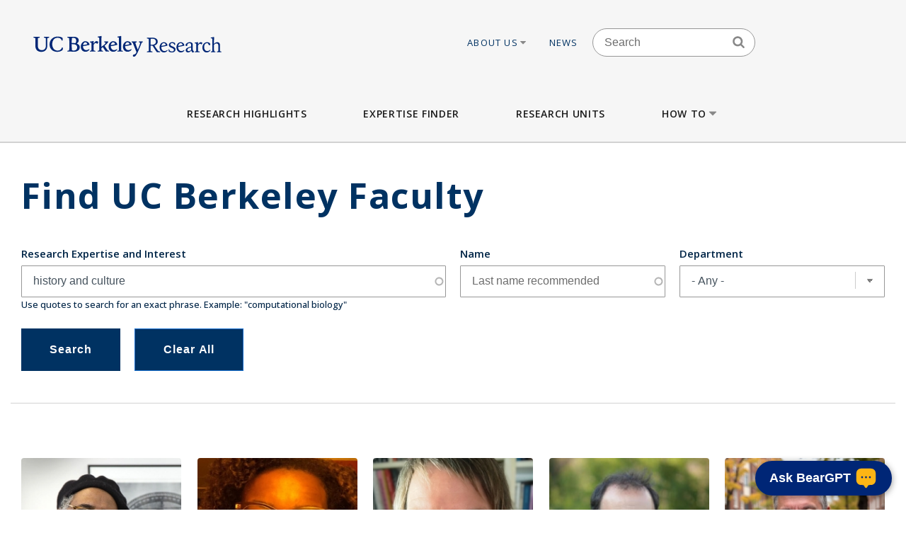

--- FILE ---
content_type: text/html; charset=UTF-8
request_url: https://vcresearch.berkeley.edu/faculty-expertise?kw=history%20and%20culture
body_size: 22110
content:


<!DOCTYPE html>
<html lang="en" dir="ltr" prefix="content: http://purl.org/rss/1.0/modules/content/  dc: http://purl.org/dc/terms/  foaf: http://xmlns.com/foaf/0.1/  og: http://ogp.me/ns#  rdfs: http://www.w3.org/2000/01/rdf-schema#  schema: http://schema.org/  sioc: http://rdfs.org/sioc/ns#  sioct: http://rdfs.org/sioc/types#  skos: http://www.w3.org/2004/02/skos/core#  xsd: http://www.w3.org/2001/XMLSchema# ">
<head>
  <meta charset="utf-8" />
<noscript><style>form.antibot * :not(.antibot-message) { display: none !important; }</style>
</noscript><meta name="keywords" content="research berkeley, uc berkeley research, faculty excellence" />
<meta name="referrer" content="no-referrer" />
<meta name="twitter:card" content="summary" />
<meta name="Generator" content="Drupal 10 (https://www.drupal.org)" />
<meta name="MobileOptimized" content="width" />
<meta name="HandheldFriendly" content="true" />
<meta name="viewport" content="width=device-width, initial-scale=1.0" />
<link rel="icon" href="/themes/custom/vcr2/favicon.ico" type="image/vnd.microsoft.icon" />

    <title>Faculty Expertise | Research UC Berkeley</title>
    <link rel="stylesheet" media="all" href="/core/assets/vendor/jquery.ui/themes/base/core.css?t96wul" />
<link rel="stylesheet" media="all" href="/core/assets/vendor/jquery.ui/themes/base/autocomplete.css?t96wul" />
<link rel="stylesheet" media="all" href="/core/assets/vendor/jquery.ui/themes/base/menu.css?t96wul" />
<link rel="stylesheet" media="all" href="/themes/contrib/stable/css/core/components/progress.module.css?t96wul" />
<link rel="stylesheet" media="all" href="/themes/contrib/stable/css/core/components/ajax-progress.module.css?t96wul" />
<link rel="stylesheet" media="all" href="/themes/contrib/stable/css/core/components/autocomplete-loading.module.css?t96wul" />
<link rel="stylesheet" media="all" href="/themes/contrib/stable/css/system/components/align.module.css?t96wul" />
<link rel="stylesheet" media="all" href="/themes/contrib/stable/css/system/components/fieldgroup.module.css?t96wul" />
<link rel="stylesheet" media="all" href="/themes/contrib/stable/css/system/components/container-inline.module.css?t96wul" />
<link rel="stylesheet" media="all" href="/themes/contrib/stable/css/system/components/clearfix.module.css?t96wul" />
<link rel="stylesheet" media="all" href="/themes/contrib/stable/css/system/components/details.module.css?t96wul" />
<link rel="stylesheet" media="all" href="/themes/contrib/stable/css/system/components/hidden.module.css?t96wul" />
<link rel="stylesheet" media="all" href="/themes/contrib/stable/css/system/components/item-list.module.css?t96wul" />
<link rel="stylesheet" media="all" href="/themes/contrib/stable/css/system/components/js.module.css?t96wul" />
<link rel="stylesheet" media="all" href="/themes/contrib/stable/css/system/components/nowrap.module.css?t96wul" />
<link rel="stylesheet" media="all" href="/themes/contrib/stable/css/system/components/position-container.module.css?t96wul" />
<link rel="stylesheet" media="all" href="/themes/contrib/stable/css/system/components/reset-appearance.module.css?t96wul" />
<link rel="stylesheet" media="all" href="/themes/contrib/stable/css/system/components/resize.module.css?t96wul" />
<link rel="stylesheet" media="all" href="/themes/contrib/stable/css/system/components/system-status-counter.css?t96wul" />
<link rel="stylesheet" media="all" href="/themes/contrib/stable/css/system/components/system-status-report-counters.css?t96wul" />
<link rel="stylesheet" media="all" href="/themes/contrib/stable/css/system/components/system-status-report-general-info.css?t96wul" />
<link rel="stylesheet" media="all" href="/themes/contrib/stable/css/system/components/tablesort.module.css?t96wul" />
<link rel="stylesheet" media="all" href="/modules/contrib/chosen/css/chosen-drupal.css?t96wul" />
<link rel="stylesheet" media="all" href="/libraries/chosen/chosen.css?t96wul" />
<link rel="stylesheet" media="all" href="/themes/contrib/stable/css/views/views.module.css?t96wul" />
<link rel="stylesheet" media="all" href="/core/assets/vendor/jquery.ui/themes/base/theme.css?t96wul" />
<link rel="stylesheet" media="all" href="/modules/contrib/ckeditor_accordion/css/accordion.frontend.css?t96wul" />
<link rel="stylesheet" media="all" href="/modules/contrib/ckeditor_indentblock/css/plugins/indentblock/ckeditor.indentblock.css?t96wul" />
<link rel="stylesheet" media="all" href="/modules/contrib/search_api_autocomplete/css/search_api_autocomplete.css?t96wul" />
<link rel="stylesheet" media="all" href="/modules/custom/vcr2_beargpt/css/overrides.css?t96wul" />
<link rel="stylesheet" media="all" href="/themes/contrib/stable/css/core/assets/vendor/normalize-css/normalize.css?t96wul" />
<link rel="stylesheet" media="all" href="/themes/contrib/stable/css/core/normalize-fixes.css?t96wul" />
<link rel="stylesheet" media="all" href="/themes/contrib/classy/css/components/action-links.css?t96wul" />
<link rel="stylesheet" media="all" href="/themes/contrib/classy/css/components/breadcrumb.css?t96wul" />
<link rel="stylesheet" media="all" href="/themes/contrib/classy/css/components/button.css?t96wul" />
<link rel="stylesheet" media="all" href="/themes/contrib/classy/css/components/collapse-processed.css?t96wul" />
<link rel="stylesheet" media="all" href="/themes/contrib/classy/css/components/container-inline.css?t96wul" />
<link rel="stylesheet" media="all" href="/themes/contrib/classy/css/components/details.css?t96wul" />
<link rel="stylesheet" media="all" href="/themes/contrib/classy/css/components/exposed-filters.css?t96wul" />
<link rel="stylesheet" media="all" href="/themes/contrib/classy/css/components/field.css?t96wul" />
<link rel="stylesheet" media="all" href="/themes/contrib/classy/css/components/form.css?t96wul" />
<link rel="stylesheet" media="all" href="/themes/contrib/classy/css/components/icons.css?t96wul" />
<link rel="stylesheet" media="all" href="/themes/contrib/classy/css/components/inline-form.css?t96wul" />
<link rel="stylesheet" media="all" href="/themes/contrib/classy/css/components/item-list.css?t96wul" />
<link rel="stylesheet" media="all" href="/themes/contrib/classy/css/components/link.css?t96wul" />
<link rel="stylesheet" media="all" href="/themes/contrib/classy/css/components/links.css?t96wul" />
<link rel="stylesheet" media="all" href="/themes/contrib/classy/css/components/more-link.css?t96wul" />
<link rel="stylesheet" media="all" href="/themes/contrib/classy/css/components/pager.css?t96wul" />
<link rel="stylesheet" media="all" href="/themes/contrib/classy/css/components/tabledrag.css?t96wul" />
<link rel="stylesheet" media="all" href="/themes/contrib/classy/css/components/tableselect.css?t96wul" />
<link rel="stylesheet" media="all" href="/themes/contrib/classy/css/components/tablesort.css?t96wul" />
<link rel="stylesheet" media="all" href="/themes/contrib/classy/css/components/tabs.css?t96wul" />
<link rel="stylesheet" media="all" href="/themes/contrib/classy/css/components/textarea.css?t96wul" />
<link rel="stylesheet" media="all" href="/themes/contrib/classy/css/components/ui-dialog.css?t96wul" />
<link rel="stylesheet" media="all" href="/themes/contrib/classy/css/components/messages.css?t96wul" />
<link rel="stylesheet" media="all" href="/themes/contrib/classy/css/components/progress.css?t96wul" />
<link rel="stylesheet" media="all" href="/themes/custom/vcr/assets/css/styles.css?t96wul" />
<link rel="stylesheet" media="all" href="/themes/custom/vcr/assets/css/_custom.css?t96wul" />
<link rel="stylesheet" media="all" href="/themes/custom/vcr2/assets/css/utils.css?t96wul" />
<link rel="stylesheet" media="all" href="/themes/custom/vcr2/assets/css/common.css?t96wul" />
<link rel="stylesheet" media="all" href="/themes/custom/vcr2/assets/css/globals.css?t96wul" />
<link rel="stylesheet" media="all" href="/themes/custom/vcr2/assets/css/menu.footer.css?t96wul" />
<link rel="stylesheet" media="all" href="/themes/custom/vcr2/assets/css/menu.main.css?t96wul" />
<link rel="stylesheet" media="all" href="/themes/custom/vcr2/assets/css/menu.utilities.css?t96wul" />
<link rel="stylesheet" media="all" href="/themes/custom/vcr2/assets/css/node.faculty.css?t96wul" />
<link rel="stylesheet" media="all" href="/themes/custom/vcr2/assets/css/view.faculty.css?t96wul" />

      <script type="application/json" data-drupal-selector="drupal-settings-json">{"path":{"baseUrl":"\/","pathPrefix":"","currentPath":"faculty-expertise","currentPathIsAdmin":false,"isFront":false,"currentLanguage":"en","currentQuery":{"kw":"history and culture"}},"pluralDelimiter":"\u0003","suppressDeprecationErrors":true,"gtag":{"tagId":"","consentMode":false,"otherIds":[],"events":[],"additionalConfigInfo":[]},"ajaxPageState":{"libraries":"[base64]","theme":"vcr2","theme_token":null},"ajaxTrustedUrl":{"\/faculty-expertise":true},"gtm":{"tagId":null,"settings":{"data_layer":"dataLayer","include_classes":false,"allowlist_classes":"","blocklist_classes":"","include_environment":false,"environment_id":"","environment_token":""},"tagIds":["GTM-W9DV92W3"]},"ckeditorAccordion":{"accordionStyle":{"collapseAll":1,"keepRowsOpen":0,"animateAccordionOpenAndClose":1,"openTabsWithHash":1,"allowHtmlInTitles":0}},"views":{"ajax_path":"\/views\/ajax","ajaxViews":{"views_dom_id:5608cbae9e6aacfc6d52e58e6688fa7629b99168ec31f9e0e4c2a9ba34f9bd71":{"view_name":"faculty_solr_search","view_display_id":"expertise_finder","view_args":"","view_path":"\/faculty-expertise","view_base_path":"faculty-expertise","view_dom_id":"5608cbae9e6aacfc6d52e58e6688fa7629b99168ec31f9e0e4c2a9ba34f9bd71","pager_element":0}}},"chosen":{"selector":".path-admin select:visible","minimum_single":0,"minimum_multiple":0,"minimum_width":200,"use_relative_width":false,"options":{"disable_search":false,"disable_search_threshold":0,"allow_single_deselect":false,"search_contains":false,"placeholder_text_multiple":"Choose some option","placeholder_text_single":"Choose an option","no_results_text":"No results match","max_shown_results":null,"inherit_select_classes":true}},"search_api_autocomplete":{"faculty_solr_search":{"min_length":3}},"user":{"uid":0,"permissionsHash":"7c01838a08c0b2f0ca78d7effbf91a0f58f3bc4237786bb0fd7990f49f415dab"}}</script>
<script src="/core/assets/vendor/jquery/jquery.min.js?v=3.7.1"></script>
<script src="/core/misc/drupalSettingsLoader.js?v=10.6.1"></script>
<script src="/modules/contrib/google_tag/js/gtag.js?t96wul"></script>
<script src="/modules/contrib/google_tag/js/gtm.js?t96wul"></script>
<script src="/themes/custom/vcr/assets/js/modernizr.js?t96wul"></script>
<script src="/themes/custom/vcr/assets/js/superfish.js?t96wul"></script>
<script src="/themes/custom/vcr/assets/js/main-nav.js?t96wul"></script>
<script src="//cdn.ucsd.edu/tritongpt/widget/js/berkeley/beargpt-loader-configurable.js?onyxAssistantID=6&amp;showCitations=true&amp;chatWidgetName=Berkeley%20Expertise%20Finder%20Assistant&amp;starterGreeting=Hello!%20%F0%9F%91%8B%20...%20I&#039;m%20a%20chatbot%20here%20to%20help%20you%20find%20UC%20Berkeley%20experts.%20How%20can%20I%20assist%20you%3F&amp;assistantIcon=ai.svg&amp;chatWidgetBubble=Ask%20BearGPT"></script>

        <link rel="preconnect" href="https://fonts.googleapis.com">
        <link rel="preconnect" href="https://fonts.gstatic.com" crossorigin>
        <link href="https://fonts.googleapis.com/css2?family=Open+Sans:ital,wght@0,300;0,400;0,500;0,600;0,700;1,300;1,400&display=swap" rel="stylesheet">
        </head>
<body class="path-faculty-expertise font-sans antialiased">

<div style="width: 0;height: 0;overflow: hidden;position: absolute;"><svg xmlns="http://www.w3.org/2000/svg"><symbol id="angle-down" viewBox="0 0 288 448"><path d="M268.75 184q0 3.25-2.5 5.75l-116.5 116.5q-2.5 2.5-5.75 2.5t-5.75-2.5l-116.5-116.5q-2.5-2.5-2.5-5.75t2.5-5.75l12.5-12.5q2.5-2.5 5.75-2.5t5.75 2.5L144 264l98.25-98.25q2.5-2.5 5.75-2.5t5.75 2.5l12.5 12.5q2.5 2.5 2.5 5.75z"/></symbol><symbol id="angle-left" viewBox="0 0 168 448"><path d="M156.75 136q0 3.25-2.5 5.75L56 240l98.25 98.25q2.5 2.5 2.5 5.75t-2.5 5.75l-12.5 12.5q-2.5 2.5-5.75 2.5t-5.75-2.5l-116.5-116.5q-2.5-2.5-2.5-5.75t2.5-5.75l116.5-116.5q2.5-2.5 5.75-2.5t5.75 2.5l12.5 12.5q2.5 2.5 2.5 5.75z"/></symbol><symbol id="angle-right" viewBox="0 0 152 448"><path d="M148.75 240q0 3.25-2.5 5.75l-116.5 116.5q-2.5 2.5-5.75 2.5t-5.75-2.5l-12.5-12.5q-2.5-2.5-2.5-5.75t2.5-5.75L104 240 5.75 141.75q-2.5-2.5-2.5-5.75t2.5-5.75l12.5-12.5q2.5-2.5 5.75-2.5t5.75 2.5l116.5 116.5q2.5 2.5 2.5 5.75z"/></symbol><symbol id="angle-up" viewBox="0 0 288 448"><path d="M268.75 296q0 3.25-2.5 5.75l-12.5 12.5q-2.5 2.5-5.75 2.5t-5.75-2.5L144 216l-98.25 98.25q-2.5 2.5-5.75 2.5t-5.75-2.5l-12.5-12.5q-2.5-2.5-2.5-5.75t2.5-5.75l116.5-116.5q2.5-2.5 5.75-2.5t5.75 2.5l116.5 116.5q2.5 2.5 2.5 5.75z"/></symbol><symbol id="arrow-left" viewBox="63 327 32 60"><path fill-rule="evenodd" d="M63.065 357l30 30 1.608-1.607L66.28 357l28.393-28.393L93.065 327z"/></symbol><symbol id="arrow-right" viewBox="1303 327 32 60"><path fill-rule="evenodd" d="M1304.994 327l-1.607 1.607L1331.78 357l-28.393 28.393 1.607 1.607 30-30z"/></symbol><symbol id="bars" viewBox="0 0 384 448"><path d="M384 336v32q0 6.5-4.75 11.25T368 384H16q-6.5 0-11.25-4.75T0 368v-32q0-6.5 4.75-11.25T16 320h352q6.5 0 11.25 4.75T384 336zm0-128v32q0 6.5-4.75 11.25T368 256H16q-6.5 0-11.25-4.75T0 240v-32q0-6.5 4.75-11.25T16 192h352q6.5 0 11.25 4.75T384 208zm0-128v32q0 6.5-4.75 11.25T368 128H16q-6.5 0-11.25-4.75T0 112V80q0-6.5 4.75-11.25T16 64h352q6.5 0 11.25 4.75T384 80z"/></symbol><symbol id="bookmark-o" viewBox="0 0 320 448"><path d="M288 64H32v310.5l128-122.75L182.25 273 288 374.5V64zm3-32q5.75 0 11 2.25 8.25 3.25 13.125 10.25T320 60v322.25q0 8.5-4.875 15.5T302 408q-4.75 2-11 2-12 0-20.75-8L160 296 49.75 402q-9 8.25-20.75 8.25-5.75 0-11-2.25-8.25-3.25-13.125-10.25T0 382.25V60q0-8.5 4.875-15.5T18 34.25Q23.25 32 29 32h262z"/></symbol><symbol id="caret-down" viewBox="0 0 256 448"><path d="M256 176q0 6.5-4.75 11.25l-112 112Q134.5 304 128 304t-11.25-4.75l-112-112Q0 182.5 0 176t4.75-11.25T16 160h224q6.5 0 11.25 4.75T256 176z"/></symbol><symbol id="caret-up" viewBox="0 0 256 448"><path d="M256 304q0 6.5-4.75 11.25T240 320H16q-6.5 0-11.25-4.75T0 304t4.75-11.25l112-112Q121.5 176 128 176t11.25 4.75l112 112Q256 297.5 256 304z"/></symbol><symbol id="external-link" viewBox="0 0 448 448"><path d="M352 232v80q0 29.75-21.125 50.875T280 384H72q-29.75 0-50.875-21.125T0 312V104q0-29.75 21.125-50.875T72 32h176q3.5 0 5.75 2.25T256 40v16q0 3.5-2.25 5.75T248 64H72q-16.5 0-28.25 11.75T32 104v208q0 16.5 11.75 28.25T72 352h208q16.5 0 28.25-11.75T320 312v-80q0-3.5 2.25-5.75T328 224h16q3.5 0 5.75 2.25T352 232zm96-216v128q0 6.5-4.75 11.25T432 160t-11.25-4.75l-44-44-163 163q-2.5 2.5-5.75 2.5t-5.75-2.5l-28.5-28.5q-2.5-2.5-2.5-5.75t2.5-5.75l163-163-44-44Q288 22.5 288 16t4.75-11.25T304 0h128q6.5 0 11.25 4.75T448 16z"/></symbol><symbol id="facebook" viewBox="0 0 264 448"><path d="M239.75 3v66H200.5q-21.5 0-29 9t-7.5 27v47.25h73.25l-9.75 74H164V416H87.5V226.25H23.75v-74H87.5v-54.5q0-46.5 26-72.125T182.75 0q36.75 0 57 3z"/></symbol><symbol id="linkedin" viewBox="0 0 384 448"><path d="M87.25 156.25V404H4.75V156.25h82.5zm5.25-76.5q.25 18.25-12.625 30.5T46 122.5h-.5q-20.5 0-33-12.25T0 79.75q0-18.5 12.875-30.625T46.5 37t33.25 12.125T92.5 79.75zM384 262v142h-82.25V271.5q0-26.25-10.125-41.125T260 215.5q-15.75 0-26.375 8.625T217.75 245.5Q215 253 215 265.75V404h-82.25q.5-99.75.5-161.75t-.25-74l-.25-12H215v36h-.5q5-8 10.25-14t14.125-13 21.75-10.875 28.625-3.875q42.75 0 68.75 28.375T384 262z"/></symbol><symbol id="long-arrow-left" viewBox="0 0 464 448"><path d="M448 200v48q0 3.5-2.25 5.75T440 256H128v56q0 5.25-4.75 7.25T114.5 318l-96-87.5Q16 228 16 224.75q0-3.5 2.5-6l96-88.5q4-3.5 8.75-1.5Q128 131 128 136v56h312q3.5 0 5.75 2.25T448 200z"/></symbol><symbol id="long-arrow-right" viewBox="0 0 432 448"><path d="M432 223.25q0 3.5-2.5 6l-96 88.5q-4 3.5-8.75 1.5Q320 317 320 312v-56H8q-3.5 0-5.75-2.25T0 248v-48q0-3.5 2.25-5.75T8 192h312v-56q0-5.25 4.75-7.25t8.75 1.25l96 87.5q2.5 2.5 2.5 5.75z"/></symbol><symbol id="search" viewBox="0 0 416 448"><path d="M288 208q0-46.25-32.875-79.125T176 96t-79.125 32.875T64 208t32.875 79.125T176 320t79.125-32.875T288 208zm128 208q0 13-9.5 22.5T384 448q-13.5 0-22.5-9.5L275.75 353Q231 384 176 384q-35.75 0-68.375-13.875t-56.25-37.5-37.5-56.25T0 208t13.875-68.375 37.5-56.25 56.25-37.5T176 32t68.375 13.875 56.25 37.5 37.5 56.25T352 208q0 55-31 99.75l85.75 85.75Q416 402.75 416 416z"/></symbol><symbol id="twitter" viewBox="0 0 416 448"><path d="M405 102q-16.75 24.5-40.5 41.75.25 3.5.25 10.5 0 32.5-9.5 64.875t-28.875 62.125-46.125 52.625-64.5 36.5T135 384q-67.75 0-124-36.25 8.75 1 19.5 1 56.25 0 100.25-34.5-26.25-.5-47-16.125t-28.5-39.875q8.25 1.25 15.25 1.25 10.75 0 21.25-2.75-28-5.75-46.375-27.875T27 177.5v-1q17 9.5 36.5 10.25-16.5-11-26.25-28.75t-9.75-38.5q0-22 11-40.75 30.25 37.25 73.625 59.625T205 163.25q-2-9.5-2-18.5 0-33.5 23.625-57.125T283.75 64q35 0 59 25.5Q370 84.25 394 70q-9.25 28.75-35.5 44.5Q381.75 112 405 102z"/></symbol></svg></div>

<a href="#main-content" class="visually-hidden focusable skip-link">
  Skip to main content
</a>

<noscript><iframe src="https://www.googletagmanager.com/ns.html?id=GTM-W9DV92W3"
                  height="0" width="0" style="display:none;visibility:hidden"></iframe></noscript>

  <div class="dialog-off-canvas-main-canvas" data-off-canvas-main-canvas>
    
      
  
<div id="header-wrapper" class="header-wrapper ">
  <header class="header" role="banner" aria-label="Site header">
    <div class="container container-wide">
      <div class="header__top row">
        <div class="col-xs-12 col-lg-4">
                            <a href="/" title="Home" rel="home" class="header__logo">
            
            <img src="/themes/custom/vcr/assets/images/ucb-logo-blue.svg" alt="UC Berkeley, Vice Chancellor for Research Office">
          </a>
                </div>
                  
  <div class="hidden-md-down region region-header">
          <nav role="navigation" aria-labelledby="block-utilitiesnavigation-menu" id="block-utilitiesnavigation" class="block block-menu navigation menu--utilities-navigation">
            
  <h2 class="visually-hidden" id="block-utilitiesnavigation-menu">Utilities navigation</h2>
  

        


        <ul class="menu">
                  <li class="menu-item menu-item--level-0 menu-item--expanded">
                  <a href="/about-us" class="utility-link-item about-us" data-drupal-link-system-path="">
            About Us
                          <svg>
                <use xmlns:xlink="http://www.w3.org/1999/xlink" xlink:href="#caret-down"></use>
              </svg>
                      </a>
        
                            <ul class="menu">
                    <li class="menu-item menu-item--level-1">
                  <a href="/about-us/vice-chancellor-research-kathy-yelick" class="utility-link-item vice-chancellor-yelick" data-drupal-link-system-path="">
            Vice Chancellor Yelick
                      </a>
        
              </li>
                <li class="menu-item menu-item--level-1">
                  <a href="/about-us/associate-vice-chancellor-research-lok-siu" class="utility-link-item associate-vice-chancellor-siu" data-drupal-link-system-path="">
            Associate Vice Chancellor Siu
                      </a>
        
              </li>
                <li class="menu-item menu-item--level-1">
                  <a href="/vcro/staff-contacts" class="utility-link-item staff-contacts" data-drupal-link-system-path="">
            Staff Contacts
                      </a>
        
              </li>
                <li class="menu-item menu-item--level-1">
                  <a href="/about-us/organizational-chart" class="utility-link-item organizational-chart" data-drupal-link-system-path="">
            Organizational Chart
                      </a>
        
              </li>
                <li class="menu-item menu-item--level-1">
                  <a href="/current-searches" class="utility-link-item current-searches" data-drupal-link-system-path="">
            Current Searches
                      </a>
        
              </li>
                <li class="menu-item menu-item--level-1">
                  <a href="/about-us/research-advisory-groups-and-initiatives" class="utility-link-item research-advisory-groups-and-initiatives" data-drupal-link-system-path="">
            Research Advisory Groups and Initiatives
                      </a>
        
              </li>
                <li class="menu-item menu-item--level-1">
                  <a href="/about-us/former-vice-chancellors-research" class="utility-link-item former-leadership" data-drupal-link-system-path="">
            Former Leadership
                      </a>
        
              </li>
      </ul>
    
              </li>
                <li class="menu-item menu-item--level-0">
                  <a href="/news-landing" class="utility-link-item news" data-drupal-link-system-path="">
            News
                      </a>
        
              </li>
      </ul>
    



  </nav>
<div id="block-blockbasicsearch" class="block block-block-content block-block-content924aa42b-a373-4e33-bf4f-d799492d8a4f">
  
    
      
            <div class="clearfix text-formatted field field--name-body field--type-text-with-summary field--label-hidden field__item"><div class="search-block-form block-search-form block block-search container-inline" data-drupal-selector="search-block-form-2" id="block-vcr--search" role="search">
<div class="content container-inline">
<form accept-charset="UTF-8" action="/search/node" id="search-block-form--search" method="get">
<div class="js-form-item form-item js-form-type-search form-type-search js-form-item-keys form-item-keys form-no-label"><label class="visually-hidden" for="edit-keys--search">Search</label> <input class="form-search" data-drupal-selector="edit-keys" id="edit-keys--search" maxlength="128" name="keys" placeholder="Search" size="15" title="Enter the terms you wish to search for." type="search" value></div>

<div class="search-block-form-icon"><svg><use xlink:href="#search" xmlns:xlink="http://www.w3.org/1999/xlink" /></svg></div>

<div class="form-actions js-form-wrapper form-wrapper" data-drupal-selector="edit-actions" id="edit-actions--search"><input class="button js-form-submit form-submit" data-drupal-selector="edit-submit" id="edit-submit--search" type="submit" value="Search"></div>
</form>
</div>
</div>
</div>
      
  </div>
<div id="block-vcr-blockbasicstyling-copyright" class="block block-block-content block-block-content73627680-1b7d-4ecf-915e-934ac475af47">
  
    
      
            <div class="clearfix text-formatted field field--name-body field--type-text-with-summary field--label-hidden field__item"><style type="text/css">/** BlockBasic - Styling_Copyright and General **/
@media (max-width: 2991px) and (min-width: 768px) { .footer__second { top: 90px; } }
</style><style type="text/css">@media (max-width: 1200px) and (min-width: 989px) {
  .footer__second { top: -210px;  max-width: 160px; }
}
</style><style type="text/css">div#block-vcr-copyright a {
    text-decoration: underline;
 }
</style><style type="text/css">/* CKEditor Accordion */
.ckeditor-accordion-container &amp;amp;amp;amp;amp;amp;amp;amp;amp;gt; dl {
    position: relative;
    border: 1px solid #0091ea;
    border: 1px solid #bbb;
}
.ckeditor-accordion-container &amp;amp;amp;amp;amp;amp;amp;amp;amp;gt; dl dt.active &amp;amp;amp;amp;amp;amp;amp;amp;amp;gt; a {
    FONT-VARIANT: JIS83;
    background-color: #0091ea;
    background-color: #35628f;
}
.ckeditor-accordion-container &amp;amp;amp;amp;amp;amp;amp;amp;amp;gt; dl dt &amp;amp;amp;amp;amp;amp;amp;amp;amp;gt; a:hover {
    background-color: #00a5ef;
    background-color: #88a;
}
.ckeditor-accordion-container &amp;amp;amp;amp;amp;amp;amp;amp;amp;gt; dl dt &amp;amp;amp;amp;amp;amp;amp;amp;amp;gt; a {
    display: block;
    padding: 10px 15px 10px 50px;
    background-color: #00b0ff;
    background-color: #6582af;
    color: #fff;
    cursor: pointer;
    -webkit-transition: background-color 300ms;
    transition: background-color 300ms;
    border-bottom: 1px solid #00a4ec;
    border-bottom: 2px solid #bbb;
}
</style><style type="text/css">/* Hide CAPTCHA message on the Search Form */
  div#block-vcr-search details,
  div#block-vcr-search details#edit-captcha--2 {
     display: none;
  }
</style><style type="text/css">.node__social-share .at-share-btn::after {
    display: none;
 }
</style><style type="text/css">/* For News nodes */
 body.path-frontpage p.thin,
 body.path-frontpage p.giant,
 .path-excellence-faculty-excellence .current-faculty-list .award,
 body.page-node-type-page  p,
 body.page-node-type-news  p {
   line-height: 1.5;
 }
</style><style type="text/css">/* General for Accessibilities */
  p { line-height: 1.5; }
</style><style type="text/css">/* General for Accessibilities */
 .region.region-content-bottom.container00000  p,
 .region.region-content00000  p {
		color: hsl(0, 50%, 25%);
		background-color: white;
	}
 .region.region-content-bottom.container a,
 .region.region-content00000	a {
		text-decoration: none;
		text-decoration: underline;
		color: hsl(232, 50%, 25%);
		background-color: white;
	}
 .region.region-content-bottom.container  a:hover,
 .region.region-content-bottom.container  a:focus,
 .region.region-content00000	a:hover,
 .region.region-content00000	a:focus {
		text-decoration: underline;
	}
 .main-wrapper a,
 .footer a {
      text-decoration:underline;
      text-decoration-style: dotted;
 }
 .main-wrapper a {
      color: #202860;
      background-color: white;
 }
 a.ui-tabs-anchor {
    background: transparent;
 }
</style><style type="text/css">/* General for Home */
 body.path-frontpage div.paragraph--news-hero  h1.paragraph--news-hero__heading {
    padding: 10px 15px;
    background: rgba(58, 122, 156,0.85);
 }
</style><style type="text/css">
/* General for Subsite - hide Search form */
 body.page-node-type-subsite-page    div#block-blockbasicsearch {
    display: none;
 }
</style></div>
      
  </div>

      </div>

              </div>
    </div>

          <div class="region region-main-menu">
  <div class="container">
    <nav role="navigation" aria-labelledby="block-vcr-main-menu-menu" id="block-vcr-main-menu" class="block block-menu navigation menu--main">
            
  <h2 class="visually-hidden" id="block-vcr-main-menu-menu">Main menu</h2>
  

        


        <ul class="menu">
                  <li class="menu-item menu-item--level-0">
                  <a href="/#research-highlights" class="main-link-item research-highlights" data-drupal-link-system-path="">
            Research Highlights
                      </a>
                      </li>
                <li class="menu-item menu-item--level-0">
                  <a href="/faculty-expertise" class="main-link-item expertise-finder" data-drupal-link-system-path="">
            Expertise Finder
                      </a>
                      </li>
                <li class="menu-item menu-item--level-0">
                  <a href="/research-units" class="main-link-item research-units" data-drupal-link-system-path="">
            Research Units
                      </a>
                      </li>
                <li class="menu-item menu-item--level-0 menu-item--expanded">
                  <a href="" class="main-link-item how-to" data-drupal-link-system-path="">
            How to
                          <svg>
                <use xmlns:xlink="http://www.w3.org/1999/xlink" xlink:href="#caret-down"></use>
              </svg>
                      </a>
                                    <ul class="menu">
                    <li class="menu-item menu-item--level-1 menu-item--expanded">
                  <span >
            Secure Funding
                          <svg>
                <use xmlns:xlink="http://www.w3.org/1999/xlink" xlink:href="#caret-down"></use>
              </svg>
                      </span>
                                    <ul class="menu">
                    <li class="menu-item menu-item--level-2">
                  <a href="/how/secure-funding/contracts-gifts-and-grants" class="main-link-item contracts-gifts-and-grants" data-drupal-link-system-path="">
            Contracts, Gifts and Grants
                      </a>
                      </li>
                <li class="menu-item menu-item--level-2">
                  <a href="/vcro/industry-consortium-programs" class="main-link-item industry-consortia" data-drupal-link-system-path="">
            Industry Consortia
                      </a>
                      </li>
                <li class="menu-item menu-item--level-2">
                  <a href="/how/secure-funding/funding-opportunities" class="main-link-item funding-opportunities" data-drupal-link-system-path="">
            Funding Opportunities
                      </a>
                      </li>
                <li class="menu-item menu-item--level-2">
                  <a href="/grant-life-cycle/overview" class="main-link-item ucb-grant-life-cycle" data-drupal-link-system-path="">
            UCB Grant Life Cycle
                      </a>
                      </li>
                <li class="menu-item menu-item--level-2">
                  <a href="https://brdo.berkeley.edu" class="main-link-item berkeley-research-development-office" data-drupal-link-system-path="">
            Berkeley Research Development Office
                      </a>
                      </li>
                <li class="menu-item menu-item--level-2">
                  <a href="/how/secure-funding/2025-white-house-executive-orders-and-agency-directives" class="main-link-item impacts-of-2025-federal-executive-orders-and-directives" data-drupal-link-system-path="">
            Impacts of 2025 Federal Executive Orders and Directives
                      </a>
                      </li>
      </ul>
    
              </li>
                <li class="menu-item menu-item--level-1 menu-item--expanded">
                  <span >
            Ensure Compliance
                          <svg>
                <use xmlns:xlink="http://www.w3.org/1999/xlink" xlink:href="#caret-down"></use>
              </svg>
                      </span>
                                    <ul class="menu">
                    <li class="menu-item menu-item--level-2">
                  <a href="/how/ensure-compliance/research-policies-administration" class="main-link-item research-policies--administration" data-drupal-link-system-path="">
            Research Policies &amp; Administration
                      </a>
                      </li>
                <li class="menu-item menu-item--level-2">
                  <a href="/research-compliance" class="main-link-item research-compliance" data-drupal-link-system-path="">
            Research Compliance
                      </a>
                      </li>
                <li class="menu-item menu-item--level-2">
                  <a href="/how/ensure-compliance/intellectual-property-technology-transfer" class="main-link-item intellectual-property--tech-transfer" data-drupal-link-system-path="">
            Intellectual Property &amp; Tech Transfer
                      </a>
                      </li>
                <li class="menu-item menu-item--level-2">
                  <a href="/how/ensure-compliance/research-personnel" class="main-link-item research-personnel" data-drupal-link-system-path="">
            Research Personnel
                      </a>
                      </li>
                <li class="menu-item menu-item--level-2">
                  <a href="/how/ensure-compliance/field-and-international-research" class="main-link-item field-and-international-research" data-drupal-link-system-path="">
            Field and International Research
                      </a>
                      </li>
      </ul>
    
              </li>
                <li class="menu-item menu-item--level-1 menu-item--expanded">
                  <span >
            Locate Facilities
                          <svg>
                <use xmlns:xlink="http://www.w3.org/1999/xlink" xlink:href="#caret-down"></use>
              </svg>
                      </span>
                                    <ul class="menu">
                    <li class="menu-item menu-item--level-2">
                  <a href="/core-facilities" class="main-link-item core-facilities" data-drupal-link-system-path="">
            Core Facilities
                      </a>
                      </li>
                <li class="menu-item menu-item--level-2">
                  <a href="/berkeley-ric/about" class="main-link-item berkeley-research-infrastructure-commons-ric" data-drupal-link-system-path="">
            Berkeley Research Infrastructure Commons (RIC)
                      </a>
                      </li>
                <li class="menu-item menu-item--level-2">
                  <a href="/how/locate-facilities/research-computing-and-data-management" class="main-link-item research-computing-and-data-management" data-drupal-link-system-path="">
            Research Computing and Data Management
                      </a>
                      </li>
                <li class="menu-item menu-item--level-2">
                  <a href="/how/locate-facilities/field-stations-research-forests-and-museums" class="main-link-item field-stations-research-forests-and-museums" data-drupal-link-system-path="">
            Field Stations, Research Forests, and Museums
                      </a>
                      </li>
      </ul>
    
              </li>
                <li class="menu-item menu-item--level-1 menu-item--expanded">
                  <span >
            For VCR Units
                          <svg>
                <use xmlns:xlink="http://www.w3.org/1999/xlink" xlink:href="#caret-down"></use>
              </svg>
                      </span>
                                    <ul class="menu">
                    <li class="menu-item menu-item--level-2">
                  <a href="/how/vcr-units/oru-policy-procedure-guide" class="main-link-item oru-policies" data-drupal-link-system-path="">
            ORU Policies
                      </a>
                      </li>
                <li class="menu-item menu-item--level-2">
                  <a href="/how/vcr-units/vcro-budget-resources" class="main-link-item vcro-budget-resources" data-drupal-link-system-path="">
            VCRO Budget Resources
                      </a>
                      </li>
                <li class="menu-item menu-item--level-2">
                  <a href="/how/vcr-units/vcro-hr-ap-resources" class="main-link-item vcro-hr-resources" data-drupal-link-system-path="">
            VCRO HR Resources
                      </a>
                      </li>
      </ul>
    
              </li>
      </ul>
    
              </li>
      </ul>
    


  </nav>

  </div>
</div>

    
          <div class="header__mobile-menu">
        
  <div class="region region-mobile-menu">
          <div id="block-blockbasicmobile-search" class="block block-block-content block-block-content4f727b67-a8c5-4d40-ae48-f5f33695c754">
  
    
      
            <div class="clearfix text-formatted field field--name-body field--type-text-with-summary field--label-hidden field__item"><div class="search-block-form block-search-form block block-search container-inline" data-drupal-selector="search-block-form-2" id="block-vcr-mobile-search" role="search">
<div class="content container-inline">
<form accept-charset="UTF-8" action="/search/node" id="search-block-form--mobile" method="get">
<div class="js-form-item form-item js-form-type-search form-type-search js-form-item-keys form-item-keys form-no-label"><label class="visually-hidden" for="edit-keys--3">Search</label> <input class="form-search" data-drupal-selector="edit-keys" id="edit-keys--3" maxlength="128" name="keys" placeholder="Search" size="15" title="Enter the terms you wish to search for." type="search" value></div>

<div class="search-block-form-icon"><svg><use xlink:href="#search" xmlns:xlink="http://www.w3.org/1999/xlink" /></svg></div>

<div class="form-actions js-form-wrapper form-wrapper" data-drupal-selector="edit-actions" id="edit-actions--mobile"><input class="button js-form-submit form-submit" data-drupal-selector="edit-submit" id="edit-submit--mobile" type="submit" value="Search"></div>
</form>
</div>
</div>
</div>
      
  </div>
<nav role="navigation" aria-labelledby="block-vcr-mobile-menu-menu" id="block-vcr-mobile-menu" class="block block-menu navigation menu--main">
            
  <h2 class="visually-hidden" id="block-vcr-mobile-menu-menu">Main menu</h2>
  

        
              <ul class="menu">
                    <li class="menu-item menu-item--level-0">
                  <a href="/#research-highlights" data-drupal-link-system-path="">
            Research Highlights
          </a>
        
              </li>
                <li class="menu-item menu-item--level-0">
                  <a href="/faculty-expertise" data-drupal-link-system-path="">
            Expertise Finder
          </a>
        
              </li>
                <li class="menu-item menu-item--level-0">
                  <a href="/research-units" data-drupal-link-system-path="">
            Research Units
          </a>
        
              </li>
                <li class="menu-item menu-item--level-0 menu-item--expanded">
                  <a href="" data-drupal-link-system-path="">
            How to
          </a>
        
                                <ul class="menu">
                    <li class="menu-item menu-item--level-1 menu-item--expanded">
                  <a href="" data-drupal-link-system-path="">
            Secure Funding
          </a>
        
                                <ul class="menu">
                    <li class="menu-item menu-item--level-2">
                  <a href="/how/secure-funding/contracts-gifts-and-grants" data-drupal-link-system-path="">
            Contracts, Gifts and Grants
          </a>
        
              </li>
                <li class="menu-item menu-item--level-2">
                  <a href="/vcro/industry-consortium-programs" data-drupal-link-system-path="">
            Industry Consortia
          </a>
        
              </li>
                <li class="menu-item menu-item--level-2">
                  <a href="/how/secure-funding/funding-opportunities" data-drupal-link-system-path="">
            Funding Opportunities
          </a>
        
              </li>
                <li class="menu-item menu-item--level-2">
                  <a href="/grant-life-cycle/overview" data-drupal-link-system-path="">
            UCB Grant Life Cycle
          </a>
        
              </li>
                <li class="menu-item menu-item--level-2">
                  <a href="https://brdo.berkeley.edu" data-drupal-link-system-path="">
            Berkeley Research Development Office
          </a>
        
              </li>
                <li class="menu-item menu-item--level-2">
                  <a href="/how/secure-funding/2025-white-house-executive-orders-and-agency-directives" data-drupal-link-system-path="">
            Impacts of 2025 Federal Executive Orders and Directives
          </a>
        
              </li>
        </ul>
  
              </li>
                <li class="menu-item menu-item--level-1 menu-item--expanded">
                  <a href="" data-drupal-link-system-path="">
            Ensure Compliance
          </a>
        
                                <ul class="menu">
                    <li class="menu-item menu-item--level-2">
                  <a href="/how/ensure-compliance/research-policies-administration" data-drupal-link-system-path="">
            Research Policies &amp; Administration
          </a>
        
              </li>
                <li class="menu-item menu-item--level-2">
                  <a href="/research-compliance" data-drupal-link-system-path="">
            Research Compliance
          </a>
        
              </li>
                <li class="menu-item menu-item--level-2">
                  <a href="/how/ensure-compliance/intellectual-property-technology-transfer" data-drupal-link-system-path="">
            Intellectual Property &amp; Tech Transfer
          </a>
        
              </li>
                <li class="menu-item menu-item--level-2">
                  <a href="/how/ensure-compliance/research-personnel" data-drupal-link-system-path="">
            Research Personnel
          </a>
        
              </li>
                <li class="menu-item menu-item--level-2">
                  <a href="/how/ensure-compliance/field-and-international-research" data-drupal-link-system-path="">
            Field and International Research
          </a>
        
              </li>
        </ul>
  
              </li>
                <li class="menu-item menu-item--level-1 menu-item--expanded">
                  <a href="" data-drupal-link-system-path="">
            Locate Facilities
          </a>
        
                                <ul class="menu">
                    <li class="menu-item menu-item--level-2">
                  <a href="/core-facilities" data-drupal-link-system-path="">
            Core Facilities
          </a>
        
              </li>
                <li class="menu-item menu-item--level-2">
                  <a href="/berkeley-ric/about" data-drupal-link-system-path="">
            Berkeley Research Infrastructure Commons (RIC)
          </a>
        
              </li>
                <li class="menu-item menu-item--level-2">
                  <a href="/how/locate-facilities/research-computing-and-data-management" data-drupal-link-system-path="">
            Research Computing and Data Management
          </a>
        
              </li>
                <li class="menu-item menu-item--level-2">
                  <a href="/how/locate-facilities/field-stations-research-forests-and-museums" data-drupal-link-system-path="">
            Field Stations, Research Forests, and Museums
          </a>
        
              </li>
        </ul>
  
              </li>
                <li class="menu-item menu-item--level-1 menu-item--expanded">
                  <a href="" data-drupal-link-system-path="">
            For VCR Units
          </a>
        
                                <ul class="menu">
                    <li class="menu-item menu-item--level-2">
                  <a href="/how/vcr-units/oru-policy-procedure-guide" data-drupal-link-system-path="">
            ORU Policies
          </a>
        
              </li>
                <li class="menu-item menu-item--level-2">
                  <a href="/how/vcr-units/vcro-budget-resources" data-drupal-link-system-path="">
            VCRO Budget Resources
          </a>
        
              </li>
                <li class="menu-item menu-item--level-2">
                  <a href="/how/vcr-units/vcro-hr-ap-resources" data-drupal-link-system-path="">
            VCRO HR Resources
          </a>
        
              </li>
        </ul>
  
              </li>
        </ul>
  
              </li>
        </ul>
  


  </nav>
<nav role="navigation" aria-labelledby="block-utilitiesnavigation-2-menu" id="block-utilitiesnavigation-2" class="block block-menu navigation menu--utilities-navigation">
            
  <h2 class="visually-hidden" id="block-utilitiesnavigation-2-menu">Utilities navigation</h2>
  

        
              <ul class="menu">
                    <li class="menu-item menu-item--level-0 menu-item--expanded">
                  <a href="/about-us" data-drupal-link-system-path="">
            About Us
          </a>
        
                                <ul class="menu">
                    <li class="menu-item menu-item--level-1">
                  <a href="/about-us/vice-chancellor-research-kathy-yelick" data-drupal-link-system-path="">
            Vice Chancellor Yelick
          </a>
        
              </li>
                <li class="menu-item menu-item--level-1">
                  <a href="/about-us/associate-vice-chancellor-research-lok-siu" data-drupal-link-system-path="">
            Associate Vice Chancellor Siu
          </a>
        
              </li>
                <li class="menu-item menu-item--level-1">
                  <a href="/vcro/staff-contacts" data-drupal-link-system-path="">
            Staff Contacts
          </a>
        
              </li>
                <li class="menu-item menu-item--level-1">
                  <a href="/about-us/organizational-chart" data-drupal-link-system-path="">
            Organizational Chart
          </a>
        
              </li>
                <li class="menu-item menu-item--level-1">
                  <a href="/current-searches" data-drupal-link-system-path="">
            Current Searches
          </a>
        
              </li>
                <li class="menu-item menu-item--level-1">
                  <a href="/about-us/research-advisory-groups-and-initiatives" data-drupal-link-system-path="">
            Research Advisory Groups and Initiatives
          </a>
        
              </li>
                <li class="menu-item menu-item--level-1">
                  <a href="/about-us/former-vice-chancellors-research" data-drupal-link-system-path="">
            Former Leadership
          </a>
        
              </li>
        </ul>
  
              </li>
                <li class="menu-item menu-item--level-0">
                  <a href="/news-landing" data-drupal-link-system-path="">
            News
          </a>
        
              </li>
        </ul>
  


  </nav>

      </div>

      </div>
      </header>

      
  </div>

      <div class="page__help">
      <div class="container">
        <div class="row">
          
  <div class="col-xs-12 region region-help">
          <div data-drupal-messages-fallback class="hidden"></div>

      </div>

        </div>
      </div>
    </div>
  
  
<div class="main-wrapper" role="main">
  <a id="main-content" tabindex="-1"></a>
  

  <div class="main-inner container">
    <div class="row">
      <div class="main-content col-xs-12">
        
  <div class="region region-content">
          <div id="block-vcr-content" class="block block-system block-system-main-block">
  
    
      <div class="views-element-container">
<div class="view-faculty-expertise view view-faculty-solr-search view-id-faculty_solr_search view-display-id-expertise_finder js-view-dom-id-5608cbae9e6aacfc6d52e58e6688fa7629b99168ec31f9e0e4c2a9ba34f9bd71">

  <div class="container py-12">
    <h1 class="heading-1 text-blue-berkeley">Find UC Berkeley Faculty</h1>
          <div class="view-filters">
        <form class="views-exposed-form" data-drupal-selector="views-exposed-form-faculty-solr-search-expertise-finder" action="/faculty-expertise" method="get" id="views-exposed-form-faculty-solr-search-expertise-finder" accept-charset="UTF-8">
  <div class="form--inline clearfix">
  <div class="js-form-item form-item js-form-type-search-api-autocomplete form-type-search-api-autocomplete js-form-item-kw form-item-kw">
      <label for="edit-kw">Research Expertise and Interest</label>
        <input placeholder="e.g., genomics, cognitive development or toxicology" data-drupal-selector="edit-kw" data-search-api-autocomplete-search="faculty_solr_search" class="form-autocomplete form-text" data-autocomplete-path="/search_api_autocomplete/faculty_solr_search?display=expertise_finder&amp;&amp;filter=kw" type="text" id="edit-kw" name="kw" value="history and culture" size="30" maxlength="128" />

            <div id="edit-kw--description" class="description">
      Use quotes to search for an exact phrase. Example: "computational biology"
    </div>
  </div>
<div class="js-form-item form-item js-form-type-search-api-autocomplete form-type-search-api-autocomplete js-form-item-name form-item-name">
      <label for="edit-name">Name</label>
        <input placeholder="Last name recommended" data-drupal-selector="edit-name" data-search-api-autocomplete-search="faculty_solr_search" class="form-autocomplete form-text" data-autocomplete-path="/search_api_autocomplete/faculty_solr_search?display=expertise_finder&amp;&amp;filter=name" type="text" id="edit-name" name="name" value="" size="30" maxlength="128" />

        </div>
<div class="js-form-item form-item js-form-type-select form-type-select js-form-item-department form-item-department">
      <label for="edit-department">Department</label>
        <select data-drupal-selector="edit-department" id="edit-department" name="department" class="form-select"><option value="All" selected="selected">- Any -</option><option value="13087">Academic Research Unit</option><option value="12257">Computational Precision Health Program</option><option value="15">Dept of African American Studies</option><option value="16">Dept of Agricultural &amp; Resource Economics</option><option value="26">Dept of Ancient Greek &amp; Roman Studies</option><option value="18">Dept of Anthropology</option><option value="19">Dept of Architecture</option><option value="20">Dept of Art Practice</option><option value="21">Dept of Astronomy</option><option value="22">Dept of Bioengineering</option><option value="23">Dept of Chemical &amp; Biomolecular Engineering</option><option value="24">Dept of Chemistry</option><option value="25">Dept of City &amp; Regional Planning</option><option value="65">Dept of Civil and Environmental Engineering</option><option value="27">Dept of Comparative Literature</option><option value="28">Dept of Demography</option><option value="29">Dept of Earth and Planetary Science</option><option value="30">Dept of East Asian Languages and Cultures</option><option value="31">Dept of Economics</option><option value="70">Dept of Energy &amp; Resources Group</option><option value="32">Dept of English</option><option value="66">Dept of Environmental Science, Policy &amp; Management</option><option value="33">Dept of Ethnic Studies</option><option value="34">Dept of Film and Media</option><option value="35">Dept of French</option><option value="36">Dept of Gender and Women&#039;s Studies</option><option value="37">Dept of Geography</option><option value="38">Dept of German</option><option value="39">Dept of History</option><option value="40">Dept of History of Art</option><option value="64">Dept of Industrial Engineering &amp; Operations Research</option><option value="41">Dept of Integrative Biology</option><option value="42">Dept of Italian Studies</option><option value="79">Dept of Landscape Architecture &amp; Environmental Planning</option><option value="43">Dept of Linguistics</option><option value="44">Dept of Materials Science and Engineering</option><option value="45">Dept of Mathematics</option><option value="46">Dept of Mechanical Engineering</option><option value="49">Dept of Middle Eastern Languages &amp; Cultures</option><option value="47">Dept of Molecular &amp; Cell Biology</option><option value="48">Dept of Music</option><option value="75">Dept of Neuroscience</option><option value="50">Dept of Nuclear Engineering</option><option value="51">Dept of Nutritional Sciences &amp; Toxicology</option><option value="52">Dept of Philosophy</option><option value="53">Dept of Physics</option><option value="54">Dept of Plant and Microbial Biology</option><option value="55">Dept of Political Science</option><option value="56">Dept of Psychology</option><option value="57">Dept of Rhetoric</option><option value="58">Dept of Scandinavian</option><option value="59">Dept of Slavic Languages and Literatures</option><option value="60">Dept of Sociology</option><option value="61">Dept of South and Southeast Asian Studies</option><option value="62">Dept of Spanish and Portuguese</option><option value="63">Dept of Statistics</option><option value="89">Dept of Theater, Dance, and Performance Studies</option><option value="68">Division of Computer Science (EECS)</option><option value="69">Division of Electrical Engineering (EECS)</option><option value="72">Goldman School of Public Policy</option><option value="74">Haas School of Business</option><option value="73">School of Education</option><option value="83">School of Information</option><option value="84">School of Journalism</option><option value="10">School of Law</option><option value="85">School of Optometry</option><option value="86">School of Public Health</option><option value="88">School of Social Welfare</option></select>
        </div>
<div data-drupal-selector="edit-actions" class="form-actions js-form-wrapper form-wrapper" id="edit-actions"><input data-drupal-selector="edit-submit-faculty-solr-search" type="submit" id="edit-submit-faculty-solr-search" value="Search" class="button js-form-submit form-submit" />
<input data-drupal-selector="edit-reset" type="submit" id="edit-reset" name="op" value="Clear All" class="button js-form-submit form-submit" />
</div>

</div>

</form>

      </div>
      </div>

      <div class="view-header">
      <div class="container">
        <style>

.field.field--name-field-areas-of-expertise.field--type-entity-reference.field--label-hidden.field__items a {
    text-transform: lowercase;
}
 .faculty--teaser .field--name-field-areas-of-expertise a {
    color: #3A7A9C;
        color: #0A0A3C;

 }


</style>
      </div>
    </div>
    
      <div class="view-content">
      <div data-drupal-views-infinite-scroll-content-wrapper class="views-infinite-scroll-content-wrapper clearfix"><div class="container py-10">
  <div class="grid grid-cols-2 md:grid-cols-3 lg:grid-cols-4 xl:grid-cols-5 gap-6 gap-y-10">
          <div class="views-row">
        <div class="views-field views-field-search-api-rendered-item"><span class="field-content">


<article about="/faculty/waldo-martin" class="node node--type-faculty node--view-mode-teaser faculty faculty--teaser">
  <a href="/faculty/waldo-martin" class="field--name-field-photo">
          <img src="/sites/default/files/styles/faculty_photo_teaser/public/2023-05/Waldo%20E.%20Martin.jpg?h=93992db7&amp;itok=d8W-BgaA" alt="Waldo E. Martin" />
      </a>
      <a href="/faculty/waldo-martin" class="field--name-field-name"><span class="field field--name-title field--type-string field--label-hidden">Waldo Martin</span>
</a>
    
      <div class="field field--name-field-department field--type-entity-reference field--label-hidden field__items">
              <div class="field__item"><a href="/taxonomy/term/39" hreflang="en">Dept of History</a></div>
          </div>
  
  
      <div class="field field--name-field-areas-of-expertise field--type-entity-reference field--label-hidden field__items">
              <span class="field__item"><a href="/taxonomy/term/10954" hreflang="en">African American history</a></span>,              <span class="field__item"><a href="/taxonomy/term/12931" hreflang="en">modern American culture</a></span>          </div>
  
</article>
</span></div>
      </div>
          <div class="views-row">
        <div class="views-field views-field-search-api-rendered-item"><span class="field-content">


<article about="/faculty/leigh-raiford" class="node node--type-faculty node--view-mode-teaser faculty faculty--teaser">
  <a href="/faculty/leigh-raiford" class="field--name-field-photo">
          <img src="/sites/default/files/styles/faculty_photo_teaser/public/2023-01/Leigh_Raiford.jpg?h=3d1e3576&amp;itok=l_0OzgXe" alt="Leigh Raiford headshot" />
      </a>
      <a href="/faculty/leigh-raiford" class="field--name-field-name"><span class="field field--name-title field--type-string field--label-hidden">Leigh Raiford</span>
</a>
    
      <div class="field field--name-field-department field--type-entity-reference field--label-hidden field__items">
              <div class="field__item"><a href="/taxonomy/term/15" hreflang="en">Dept of African American Studies</a></div>
          </div>
  
  
      <div class="field field--name-field-areas-of-expertise field--type-entity-reference field--label-hidden field__items">
              <span class="field__item"><a href="/taxonomy/term/580" hreflang="en">social movements</a></span>,              <span class="field__item"><a href="/taxonomy/term/3296" hreflang="en">visual culture</a></span>,              <span class="field__item"><a href="/taxonomy/term/3435" hreflang="en">memory</a></span>,              <span class="field__item"><a href="/taxonomy/term/4206" hreflang="en">photography</a></span>,              <span class="field__item"><a href="/african-american-history-and-culture" hreflang="en">African American history and culture</a></span>          </div>
  
</article>
</span></div>
      </div>
          <div class="views-row">
        <div class="views-field views-field-search-api-rendered-item"><span class="field-content">


<article about="/faculty/sandra-eder" class="node node--type-faculty node--view-mode-teaser faculty faculty--teaser">
  <a href="/faculty/sandra-eder" class="field--name-field-photo">
          <img src="/sites/default/files/styles/faculty_photo_teaser/public/2025-08/IMG_20250805_162749473_PORTRAIT-EDIT_1.jpg?h=168ede19&amp;itok=EALt_Cjs" alt="Photo of Sandra Eder" />
      </a>
      <a href="/faculty/sandra-eder" class="field--name-field-name"><span class="field field--name-title field--type-string field--label-hidden">Sandra Eder</span>
</a>
    
      <div class="field field--name-field-department field--type-entity-reference field--label-hidden field__items">
              <div class="field__item"><a href="/taxonomy/term/39" hreflang="en">Dept of History</a></div>
          </div>
  
  
      <div class="field field--name-field-areas-of-expertise field--type-entity-reference field--label-hidden field__items">
              <span class="field__item"><a href="/taxonomy/term/310" hreflang="en">gender</a></span>,              <span class="field__item"><a href="/taxonomy/term/331" hreflang="en">sexuality</a></span>,              <span class="field__item"><a href="/taxonomy/term/956" hreflang="en">medicine</a></span>,              <span class="field__item"><a href="/taxonomy/term/2328" hreflang="en">science</a></span>,              <span class="field__item"><a href="/taxonomy/term/9867" hreflang="en">US History 20th century</a></span>,              <span class="field__item"><a href="/taxonomy/term/446" hreflang="en">popular culture</a></span>,              <span class="field__item"><a href="/taxonomy/term/6174" hreflang="en">history of childhood</a></span>,              <span class="field__item"><a href="/taxonomy/term/9472" hreflang="en">happiness</a></span>          </div>
  
</article>
</span></div>
      </div>
          <div class="views-row">
        <div class="views-field views-field-search-api-rendered-item"><span class="field-content">


<article about="/faculty/david-henkin" class="node node--type-faculty node--view-mode-teaser faculty faculty--teaser">
  <a href="/faculty/david-henkin" class="field--name-field-photo">
          <img src="/sites/default/files/styles/faculty_photo_teaser/public/2023-05/David%20Henkin.jpg?h=0944810d&amp;itok=gPsCHG62" alt="David Henkin" />
      </a>
      <a href="/faculty/david-henkin" class="field--name-field-name"><span class="field field--name-title field--type-string field--label-hidden">David Henkin</span>
</a>
    
      <div class="field field--name-field-department field--type-entity-reference field--label-hidden field__items">
              <div class="field__item"><a href="/taxonomy/term/39" hreflang="en">Dept of History</a></div>
          </div>
  
  
      <div class="field field--name-field-areas-of-expertise field--type-entity-reference field--label-hidden field__items">
              <span class="field__item"><a href="/taxonomy/term/1794" hreflang="en">history</a></span>,              <span class="field__item"><a href="/taxonomy/term/9688" hreflang="en">U.S. History</a></span>,              <span class="field__item"><a href="/taxonomy/term/6159" hreflang="en">urban history</a></span>,              <span class="field__item"><a href="/taxonomy/term/4867" hreflang="en">cultural history</a></span>,              <span class="field__item"><a href="/taxonomy/term/9689" hreflang="en">History of Time</a></span>          </div>
  
</article>
</span></div>
      </div>
          <div class="views-row">
        <div class="views-field views-field-search-api-rendered-item"><span class="field-content">


<article about="/faculty/john-efron" class="node node--type-faculty node--view-mode-teaser faculty faculty--teaser">
  <a href="/faculty/john-efron" class="field--name-field-photo">
          <img src="/sites/default/files/styles/faculty_photo_teaser/public/2025-10/Efron%20Headshot.jpeg?h=436b82d4&amp;itok=YZaS9KZv" alt="John Efron 2025" />
      </a>
      <a href="/faculty/john-efron" class="field--name-field-name"><span class="field field--name-title field--type-string field--label-hidden">John Efron</span>
</a>
    
      <div class="field field--name-field-department field--type-entity-reference field--label-hidden field__items">
              <div class="field__item"><a href="/taxonomy/term/39" hreflang="en">Dept of History</a></div>
          </div>
  
  
      <div class="field field--name-field-areas-of-expertise field--type-entity-reference field--label-hidden field__items">
              <span class="field__item"><a href="/taxonomy/term/9685" hreflang="en">Cultural and social history of German Jewry</a></span>          </div>
  
</article>
</span></div>
      </div>
          <div class="views-row">
        <div class="views-field views-field-search-api-rendered-item"><span class="field-content">


<article about="/faculty/deborah-blocker" class="node node--type-faculty node--view-mode-teaser faculty faculty--teaser">
  <a href="/faculty/deborah-blocker" class="field--name-field-photo">
          <img src="/sites/default/files/styles/faculty_photo_teaser/public/2023-08/IMG_3076_0.JPG?h=471ca494&amp;itok=9lo8CbJq" alt="headshot of Deborah Blocker" />
      </a>
      <a href="/faculty/deborah-blocker" class="field--name-field-name"><span class="field field--name-title field--type-string field--label-hidden">Déborah A. Blocker</span>
</a>
    
      <div class="field field--name-field-department field--type-entity-reference field--label-hidden field__items">
              <div class="field__item"><a href="/taxonomy/term/35" hreflang="en">Dept of French</a></div>
          </div>
  
  
      <div class="field field--name-field-areas-of-expertise field--type-entity-reference field--label-hidden field__items">
              <span class="field__item"><a href="/taxonomy/term/10393" hreflang="en">Early modern French and Italian literature</a></span>,              <span class="field__item"><a href="/taxonomy/term/10394" hreflang="en">history and culture</a></span>,              <span class="field__item"><a href="/taxonomy/term/10395" hreflang="en">Comparative literature cultural studies</a></span>,              <span class="field__item"><a href="/taxonomy/term/10396" hreflang="en">Social and political history of literature</a></span>,              <span class="field__item"><a href="/aesthetics" hreflang="en">aesthetics</a></span>,              <span class="field__item"><a href="/taxonomy/term/4189" hreflang="en">philology</a></span>,              <span class="field__item"><a href="/taxonomy/term/10397" hreflang="en">Rare Books and Manuscripts</a></span>,              <span class="field__item"><a href="/taxonomy/term/10398" hreflang="en">Archival  Studies</a></span>          </div>
  
</article>
</span></div>
      </div>
          <div class="views-row">
        <div class="views-field views-field-search-api-rendered-item"><span class="field-content">


<article about="/faculty/eric-naiman" class="node node--type-faculty node--view-mode-teaser faculty faculty--teaser">
  <a href="/faculty/eric-naiman" class="field--name-field-photo">
          <img src="/sites/default/files/styles/faculty_photo_teaser/public/2024-11/person_0.png?h=67c0d3bf&amp;itok=HTQuN_wB" alt="default image for Eric Naiman" />
      </a>
      <a href="/faculty/eric-naiman" class="field--name-field-name"><span class="field field--name-title field--type-string field--label-hidden">Eric Naiman</span>
</a>
    
      <div class="field field--name-field-department field--type-entity-reference field--label-hidden field__items">
              <div class="field__item"><a href="/taxonomy/term/27" hreflang="en">Dept of Comparative Literature</a></div>
              <div class="field__item"><a href="/taxonomy/term/59" hreflang="en">Dept of Slavic Languages and Literatures</a></div>
          </div>
  
  
      <div class="field field--name-field-areas-of-expertise field--type-entity-reference field--label-hidden field__items">
              <span class="field__item"><a href="/taxonomy/term/331" hreflang="en">sexuality</a></span>,              <span class="field__item"><a href="/taxonomy/term/1794" hreflang="en">history</a></span>,              <span class="field__item"><a href="/taxonomy/term/3365" hreflang="en">comparative literature</a></span>,              <span class="field__item"><a href="/taxonomy/term/3428" hreflang="en">Slavic language</a></span>,              <span class="field__item"><a href="/taxonomy/term/3429" hreflang="en">ideological poetics</a></span>,              <span class="field__item"><a href="/taxonomy/term/3430" hreflang="en">history of medicine</a></span>,              <span class="field__item"><a href="/taxonomy/term/3431" hreflang="en">Soviet culture</a></span>,              <span class="field__item"><a href="/taxonomy/term/3432" hreflang="en">the gothic novel</a></span>          </div>
  
</article>
</span></div>
      </div>
          <div class="views-row">
        <div class="views-field views-field-search-api-rendered-item"><span class="field-content">


<article about="/faculty/margaretta-markle-lovell" class="node node--type-faculty node--view-mode-teaser faculty faculty--teaser">
  <a href="/faculty/margaretta-markle-lovell" class="field--name-field-photo">
          <img src="/sites/default/files/styles/faculty_photo_teaser/public/2023-08/Margaretta-Lovell_.jpg?h=54c3094c&amp;itok=Tect4Rhe" alt="headshot of Margaretta Lovell" />
      </a>
      <a href="/faculty/margaretta-markle-lovell" class="field--name-field-name"><span class="field field--name-title field--type-string field--label-hidden">Margaretta Markle Lovell</span>
</a>
    
      <div class="field field--name-field-department field--type-entity-reference field--label-hidden field__items">
              <div class="field__item"><a href="/taxonomy/term/40" hreflang="en">Dept of History of Art</a></div>
          </div>
  
  
      <div class="field field--name-field-areas-of-expertise field--type-entity-reference field--label-hidden field__items">
              <span class="field__item"><a href="/taxonomy/term/4867" hreflang="en">cultural history</a></span>,              <span class="field__item"><a href="/taxonomy/term/6156" hreflang="en">American art</a></span>,              <span class="field__item"><a href="/taxonomy/term/533" hreflang="en">architecture</a></span>,              <span class="field__item"><a href="/taxonomy/term/2100" hreflang="en">design</a></span>,              <span class="field__item"><a href="/taxonomy/term/13165" hreflang="en">Public art history</a></span>          </div>
  
</article>
</span></div>
      </div>
          <div class="views-row">
        <div class="views-field views-field-search-api-rendered-item"><span class="field-content">


<article about="/faculty/lisandro-claudio" class="node node--type-faculty node--view-mode-teaser faculty faculty--teaser">
  <a href="/faculty/lisandro-claudio" class="field--name-field-photo">
          <img src="/sites/default/files/styles/faculty_photo_teaser/public/2020-07/Lisandro-Claudio.jpg?h=a7e6d17b&amp;itok=t7L96k_M" alt="Lisandro Claudio" />
      </a>
      <a href="/faculty/lisandro-claudio" class="field--name-field-name"><span class="field field--name-title field--type-string field--label-hidden">Lisandro Claudio</span>
</a>
    
      <div class="field field--name-field-department field--type-entity-reference field--label-hidden field__items">
              <div class="field__item"><a href="/taxonomy/term/61" hreflang="en">Dept of South and Southeast Asian Studies</a></div>
          </div>
  
  
      <div class="field field--name-field-areas-of-expertise field--type-entity-reference field--label-hidden field__items">
              <span class="field__item"><a href="/taxonomy/term/459" hreflang="en">Philippines</a></span>,              <span class="field__item"><a href="/taxonomy/term/10824" hreflang="en">theories of liberalism</a></span>,              <span class="field__item"><a href="/taxonomy/term/5143" hreflang="en">history and culture of Southeast Asia</a></span>,              <span class="field__item"><a href="/taxonomy/term/12442" hreflang="en">austerity in the global south</a></span>          </div>
  
</article>
</span></div>
      </div>
          <div class="views-row">
        <div class="views-field views-field-search-api-rendered-item"><span class="field-content">


<article about="/faculty/asad-q-ahmed" class="node node--type-faculty node--view-mode-teaser faculty faculty--teaser">
  <a href="/faculty/asad-q-ahmed" class="field--name-field-photo">
          <img src="/sites/default/files/styles/faculty_photo_teaser/public/2023-08/asad_ahmed.jpg?h=549fab29&amp;itok=DPAzYiLb" alt="headshot of Asad Ahmed" />
      </a>
      <a href="/faculty/asad-q-ahmed" class="field--name-field-name"><span class="field field--name-title field--type-string field--label-hidden">Asad Q. Ahmed</span>
</a>
    
      <div class="field field--name-field-department field--type-entity-reference field--label-hidden field__items">
              <div class="field__item"><a href="/taxonomy/term/49" hreflang="en">Dept of Middle Eastern Languages &amp; Cultures</a></div>
          </div>
  
  
      <div class="field field--name-field-areas-of-expertise field--type-entity-reference field--label-hidden field__items">
              <span class="field__item"><a href="/taxonomy/term/9596" hreflang="en">Islam (social and intellectual history)</a></span>          </div>
  
</article>
</span></div>
      </div>
          <div class="views-row">
        <div class="views-field views-field-search-api-rendered-item"><span class="field-content">


<article about="/faculty/lauren-kroiz" class="node node--type-faculty node--view-mode-teaser faculty faculty--teaser">
  <a href="/faculty/lauren-kroiz" class="field--name-field-photo">
          <img src="/sites/default/files/styles/faculty_photo_teaser/public/2023-05/Lauren%20Kroiz.jpg?h=a9860383&amp;itok=xxjN1X8j" alt="Lauren Kroiz" />
      </a>
      <a href="/faculty/lauren-kroiz" class="field--name-field-name"><span class="field field--name-title field--type-string field--label-hidden">Lauren Kroiz</span>
</a>
    
      <div class="field field--name-field-department field--type-entity-reference field--label-hidden field__items">
              <div class="field__item"><a href="/taxonomy/term/40" hreflang="en">Dept of History of Art</a></div>
          </div>
  
  
      <div class="field field--name-field-areas-of-expertise field--type-entity-reference field--label-hidden field__items">
              <span class="field__item"><a href="/taxonomy/term/4671" hreflang="en">art history</a></span>,              <span class="field__item"><a href="/taxonomy/term/10073" hreflang="en">Modern Art</a></span>,              <span class="field__item"><a href="/taxonomy/term/10074" hreflang="en">Art of the United States</a></span>,              <span class="field__item"><a href="/taxonomy/term/6156" hreflang="en">American art</a></span>,              <span class="field__item"><a href="/taxonomy/term/3296" hreflang="en">visual culture</a></span>,              <span class="field__item"><a href="/material-culture-studies" hreflang="en">material culture studies</a></span>,              <span class="field__item"><a href="/taxonomy/term/4206" hreflang="en">photography</a></span>,              <span class="field__item"><a href="/taxonomy/term/10075" hreflang="en">Race and Visuality</a></span>,              <span class="field__item"><a href="/regionalism" hreflang="en">regionalism</a></span>,              <span class="field__item"><a href="/taxonomy/term/10076" hreflang="en">Art Education</a></span>,              <span class="field__item"><a href="/taxonomy/term/5236" hreflang="en">creativity</a></span>,              <span class="field__item"><a href="/taxonomy/term/10077" hreflang="en">Amateurism</a></span>          </div>
  
</article>
</span></div>
      </div>
          <div class="views-row">
        <div class="views-field views-field-search-api-rendered-item"><span class="field-content">


<article about="/faculty/anne-nesbet" class="node node--type-faculty node--promoted node--view-mode-teaser faculty faculty--teaser">
  <a href="/faculty/anne-nesbet" class="field--name-field-photo">
          <img src="/sites/default/files/styles/faculty_photo_teaser/public/2021-04/NesbetAuthorPicture.jpg?h=23ffbba1&amp;itok=P3bcVOFG" alt="Anne Nesbet" />
      </a>
      <a href="/faculty/anne-nesbet" class="field--name-field-name"><span class="field field--name-title field--type-string field--label-hidden">Anne Nesbet</span>
</a>
    
      <div class="field field--name-field-department field--type-entity-reference field--label-hidden field__items">
              <div class="field__item"><a href="/department-film-and-media" hreflang="en">Dept of Film and Media</a></div>
              <div class="field__item"><a href="/taxonomy/term/59" hreflang="en">Dept of Slavic Languages and Literatures</a></div>
          </div>
  
  
      <div class="field field--name-field-areas-of-expertise field--type-entity-reference field--label-hidden field__items">
              <span class="field__item"><a href="/taxonomy/term/358" hreflang="en">culture</a></span>,              <span class="field__item"><a href="/taxonomy/term/4176" hreflang="en">film studies</a></span>,              <span class="field__item"><a href="/taxonomy/term/4196" hreflang="en">Slavic languages</a></span>,              <span class="field__item"><a href="/taxonomy/term/4197" hreflang="en">early Soviet culture</a></span>,              <span class="field__item"><a href="/taxonomy/term/4198" hreflang="en">Sergei Eisenstein</a></span>,              <span class="field__item"><a href="/taxonomy/term/4199" hreflang="en">silent film</a></span>,              <span class="field__item"><a href="/taxonomy/term/4200" hreflang="en">Soviet film</a></span>,              <span class="field__item"><a href="/taxonomy/term/4201" hreflang="en">GDR history</a></span>,              <span class="field__item"><a href="/taxonomy/term/4202" hreflang="en">children&#039;s literature &amp; Stalinism</a></span>,              <span class="field__item"><a href="/taxonomy/term/4203" hreflang="en">Soviet Union</a></span>          </div>
  
</article>
</span></div>
      </div>
          <div class="views-row">
        <div class="views-field views-field-search-api-rendered-item"><span class="field-content">


<article about="/faculty/nathaniel-wolfson" class="node node--type-faculty node--view-mode-teaser faculty faculty--teaser">
  <a href="/faculty/nathaniel-wolfson" class="field--name-field-photo">
          <img src="/sites/default/files/styles/faculty_photo_teaser/public/2025-08/Portrait%20copy.jpg?h=8115242f&amp;itok=iIilbT2c" alt="headshot" />
      </a>
      <a href="/faculty/nathaniel-wolfson" class="field--name-field-name"><span class="field field--name-title field--type-string field--label-hidden">Nathaniel Wolfson</span>
</a>
    
      <div class="field field--name-field-department field--type-entity-reference field--label-hidden field__items">
              <div class="field__item"><a href="/taxonomy/term/62" hreflang="en">Dept of Spanish and Portuguese</a></div>
          </div>
  
  
      <div class="field field--name-field-areas-of-expertise field--type-entity-reference field--label-hidden field__items">
              <span class="field__item"><a href="/taxonomy/term/10897" hreflang="en">Brazilian literature and culture</a></span>,              <span class="field__item"><a href="/taxonomy/term/10898" hreflang="en">Latin American literature and culture</a></span>,              <span class="field__item"><a href="/taxonomy/term/9401" hreflang="en">Latin American Art History</a></span>,              <span class="field__item"><a href="/taxonomy/term/5004" hreflang="en">media studies</a></span>,              <span class="field__item"><a href="/taxonomy/term/611" hreflang="en">critical theory</a></span>,              <span class="field__item"><a href="/taxonomy/term/11794" hreflang="en">environmental humanities</a></span>,              <span class="field__item"><a href="/taxonomy/term/9429" hreflang="en">Modern and Contemporary Latin American and Caribbean Literatures and Cultures</a></span>,              <span class="field__item"><a href="/visual-studies" hreflang="en">visual studies</a></span>          </div>
  
</article>
</span></div>
      </div>
          <div class="views-row">
        <div class="views-field views-field-search-api-rendered-item"><span class="field-content">


<article about="/faculty/mark-sandberg" class="node node--type-faculty node--view-mode-teaser faculty faculty--teaser">
  <a href="/faculty/mark-sandberg" class="field--name-field-photo">
          <img src="/sites/default/files/styles/faculty_photo_teaser/public/2024-10/Mark_sandberg_JS_September_2024_%201000.jpg?h=0d950ac3&amp;itok=_uDFSYDP" alt="Mark Sandberg sitting in outside setting" />
      </a>
      <a href="/faculty/mark-sandberg" class="field--name-field-name"><span class="field field--name-title field--type-string field--label-hidden">Mark Sandberg</span>
</a>
    
      <div class="field field--name-field-department field--type-entity-reference field--label-hidden field__items">
              <div class="field__item"><a href="/department-film-and-media" hreflang="en">Dept of Film and Media</a></div>
              <div class="field__item"><a href="/taxonomy/term/58" hreflang="en">Dept of Scandinavian</a></div>
          </div>
  
  
      <div class="field field--name-field-areas-of-expertise field--type-entity-reference field--label-hidden field__items">
              <span class="field__item"><a href="/taxonomy/term/4199" hreflang="en">silent film</a></span>,              <span class="field__item"><a href="/taxonomy/term/4207" hreflang="en">late nineteenth-century visual culture</a></span>,              <span class="field__item"><a href="/taxonomy/term/9813" hreflang="en">theater history</a></span>,              <span class="field__item"><a href="/taxonomy/term/4212" hreflang="en">comedy</a></span>,              <span class="field__item"><a href="/taxonomy/term/4214" hreflang="en">Scandinavian design</a></span>,              <span class="field__item"><a href="/serial-television" hreflang="en">serial television</a></span>,              <span class="field__item"><a href="/film-historiography" hreflang="en">film historiography</a></span>,              <span class="field__item"><a href="/scandinavian-film-history" hreflang="en">Scandinavian film history</a></span>,              <span class="field__item"><a href="/henrik-ibsen" hreflang="en">Henrik Ibsen</a></span>,              <span class="field__item"><a href="/norwegian-literature" hreflang="en">Norwegian literature</a></span>,              <span class="field__item"><a href="/nordic-literary-history" hreflang="en">Nordic literary history</a></span>          </div>
  
</article>
</span></div>
      </div>
          <div class="views-row">
        <div class="views-field views-field-search-api-rendered-item"><span class="field-content">


<article about="/faculty/nicholas-paige" class="node node--type-faculty node--view-mode-teaser faculty faculty--teaser">
  <a href="/faculty/nicholas-paige" class="field--name-field-photo">
          <img src="/sites/default/files/styles/faculty_photo_teaser/public/2023-05/nicholas_paige_.jpg?h=63fee993&amp;itok=-TRFLJNP" alt="Nicholas Paige" />
      </a>
      <a href="/faculty/nicholas-paige" class="field--name-field-name"><span class="field field--name-title field--type-string field--label-hidden">Nicholas Paige</span>
</a>
    
      <div class="field field--name-field-department field--type-entity-reference field--label-hidden field__items">
              <div class="field__item"><a href="/taxonomy/term/35" hreflang="en">Dept of French</a></div>
          </div>
  
  
      <div class="field field--name-field-areas-of-expertise field--type-entity-reference field--label-hidden field__items">
              <span class="field__item"><a href="/17th-and-18th-century-french-literature-and-culture" hreflang="en">17th and 18th century French literature and culture</a></span>,              <span class="field__item"><a href="/history-and-theory-novel" hreflang="en">history and theory of the novel</a></span>,              <span class="field__item"><a href="/quantitative-literary-history-and-digital-humanities" hreflang="en">quantitative literary history and digital humanities</a></span>,              <span class="field__item"><a href="/history-aesthetics" hreflang="en">history of aesthetics</a></span>,              <span class="field__item"><a href="/cinema-french-new-wave" hreflang="en">cinema (French New Wave)</a></span>          </div>
  
</article>
</span></div>
      </div>
          <div class="views-row">
        <div class="views-field views-field-search-api-rendered-item"><span class="field-content">


<article about="/faculty/xin-liu" class="node node--type-faculty node--view-mode-teaser faculty faculty--teaser">
  <a href="/faculty/xin-liu" class="field--name-field-photo">
          <img src="/sites/default/files/styles/faculty_photo_teaser/public/2022-08/xin_liu.jpg?h=ee4a40b5&amp;itok=GlNP3xII" alt="Xin Liu" />
      </a>
      <a href="/faculty/xin-liu" class="field--name-field-name"><span class="field field--name-title field--type-string field--label-hidden">Xin Liu</span>
</a>
    
      <div class="field field--name-field-department field--type-entity-reference field--label-hidden field__items">
              <div class="field__item"><a href="/taxonomy/term/18" hreflang="en">Dept of Anthropology</a></div>
          </div>
  
  
      <div class="field field--name-field-areas-of-expertise field--type-entity-reference field--label-hidden field__items">
              <span class="field__item"><a href="/taxonomy/term/355" hreflang="en">history and/of anthropology</a></span>,              <span class="field__item"><a href="/taxonomy/term/356" hreflang="en">contemporary trends in social theory</a></span>,              <span class="field__item"><a href="/socialcultural-anthropology" hreflang="en">social/cultural anthropology</a></span>,              <span class="field__item"><a href="/comparative-societies" hreflang="en">comparative societies</a></span>,              <span class="field__item"><a href="/capitalism-and-culture" hreflang="en">capitalism and culture</a></span>,              <span class="field__item"><a href="/america-and-chinaeast-asia" hreflang="en">America and China/East Asia</a></span>          </div>
  
</article>
</span></div>
      </div>
          <div class="views-row">
        <div class="views-field views-field-search-api-rendered-item"><span class="field-content">


<article about="/faculty/timothy-hampton" class="node node--type-faculty node--view-mode-teaser faculty faculty--teaser">
  <a href="/faculty/timothy-hampton" class="field--name-field-photo">
          <img src="/sites/default/files/styles/faculty_photo_teaser/public/2023-05/20230509_TimothyHampton_bhs_006_0.jpg?h=7fddc051&amp;itok=eyRnxXfY" alt="Timothy Hampton in an outdoor setting" />
      </a>
      <a href="/faculty/timothy-hampton" class="field--name-field-name"><span class="field field--name-title field--type-string field--label-hidden">Timothy Hampton</span>
</a>
    
      <div class="field field--name-field-department field--type-entity-reference field--label-hidden field__items">
              <div class="field__item"><a href="/taxonomy/term/27" hreflang="en">Dept of Comparative Literature</a></div>
              <div class="field__item"><a href="/taxonomy/term/35" hreflang="en">Dept of French</a></div>
          </div>
  
  
      <div class="field field--name-field-areas-of-expertise field--type-entity-reference field--label-hidden field__items">
              <span class="field__item"><a href="/taxonomy/term/358" hreflang="en">culture</a></span>,              <span class="field__item"><a href="/taxonomy/term/475" hreflang="en">politics</a></span>,              <span class="field__item"><a href="/taxonomy/term/783" hreflang="en">English</a></span>,              <span class="field__item"><a href="/taxonomy/term/3365" hreflang="en">comparative literature</a></span>,              <span class="field__item"><a href="/taxonomy/term/10322" hreflang="en">popular music</a></span>,              <span class="field__item"><a href="/taxonomy/term/10323" hreflang="en">history of emotion</a></span>,              <span class="field__item"><a href="/taxonomy/term/3385" hreflang="en">French</a></span>,              <span class="field__item"><a href="/taxonomy/term/3399" hreflang="en">renaissance and early modern European culture</a></span>,              <span class="field__item"><a href="/taxonomy/term/3400" hreflang="en">romance languages</a></span>,              <span class="field__item"><a href="/taxonomy/term/3401" hreflang="en">ideology of literary genre</a></span>,              <span class="field__item"><a href="/taxonomy/term/3402" hreflang="en">literary construction of nationhood</a></span>,              <span class="field__item"><a href="/taxonomy/term/3403" hreflang="en">rhetoric of historiography</a></span>          </div>
  
</article>
</span></div>
      </div>
          <div class="views-row">
        <div class="views-field views-field-search-api-rendered-item"><span class="field-content">


<article about="/faculty/weihong-bao" class="node node--type-faculty node--view-mode-teaser faculty faculty--teaser">
  <a href="/faculty/weihong-bao" class="field--name-field-photo">
          <img src="/sites/default/files/styles/faculty_photo_teaser/public/2024-01/IMG_7484%20Greece%20indoor.jpg?h=fd6a3df9&amp;itok=b68mWZTs" alt="portrait photo" />
      </a>
      <a href="/faculty/weihong-bao" class="field--name-field-name"><span class="field field--name-title field--type-string field--label-hidden">Weihong Bao</span>
</a>
    
      <div class="field field--name-field-department field--type-entity-reference field--label-hidden field__items">
              <div class="field__item"><a href="/department-film-and-media" hreflang="en">Dept of Film and Media</a></div>
          </div>
  
  
      <div class="field field--name-field-areas-of-expertise field--type-entity-reference field--label-hidden field__items">
              <span class="field__item"><a href="/taxonomy/term/10984" hreflang="en">late 19th century visual and performance culture</a></span>,              <span class="field__item"><a href="/taxonomy/term/10985" hreflang="en">Chinese language cinema</a></span>,              <span class="field__item"><a href="/taxonomy/term/10986" hreflang="en">transnational genre cinema</a></span>,              <span class="field__item"><a href="/taxonomy/term/10987" hreflang="en">comparative media history and theory</a></span>,              <span class="field__item"><a href="/taxonomy/term/12432" hreflang="en">propaganda theory and history(10988)</a></span>          </div>
  
</article>
</span></div>
      </div>
          <div class="views-row">
        <div class="views-field views-field-search-api-rendered-item"><span class="field-content">


<article about="/faculty/jinsoo-an" class="node node--type-faculty node--view-mode-teaser faculty faculty--teaser">
  <a href="/faculty/jinsoo-an" class="field--name-field-photo">
          <img src="/sites/default/files/styles/faculty_photo_teaser/public/2026-01/jinsoo_an.jpg?h=557def46&amp;itok=Wl6hvY7e" alt="Jinsoo An in outdoor setting with memorial sculpture in background" />
      </a>
      <a href="/faculty/jinsoo-an" class="field--name-field-name"><span class="field field--name-title field--type-string field--label-hidden">Jinsoo An</span>
</a>
    
      <div class="field field--name-field-department field--type-entity-reference field--label-hidden field__items">
              <div class="field__item"><a href="/taxonomy/term/30" hreflang="en">Dept of East Asian Languages and Cultures</a></div>
          </div>
  
  
      <div class="field field--name-field-areas-of-expertise field--type-entity-reference field--label-hidden field__items">
              <span class="field__item"><a href="/taxonomy/term/10825" hreflang="en">Korean cinema</a></span>,              <span class="field__item"><a href="/taxonomy/term/10826" hreflang="en">Korean culture</a></span>          </div>
  
</article>
</span></div>
      </div>
          <div class="views-row">
        <div class="views-field views-field-search-api-rendered-item"><span class="field-content">


<article about="/faculty/penny-edwards" class="node node--type-faculty node--view-mode-teaser faculty faculty--teaser">
  <a href="/faculty/penny-edwards" class="field--name-field-photo">
          <img src="/sites/default/files/styles/faculty_photo_teaser/public/2025-09/CROPPED_PennyANUTranslationSeminar.jpg?h=cc1471b0&amp;itok=ghIav3WI" alt="Penny Edwards, Faculty Research Seminar, Australian National University, November 2023" />
      </a>
      <a href="/faculty/penny-edwards" class="field--name-field-name"><span class="field field--name-title field--type-string field--label-hidden">Penny Edwards</span>
</a>
    
      <div class="field field--name-field-department field--type-entity-reference field--label-hidden field__items">
              <div class="field__item"><a href="/taxonomy/term/61" hreflang="en">Dept of South and Southeast Asian Studies</a></div>
          </div>
  
  
      <div class="field field--name-field-areas-of-expertise field--type-entity-reference field--label-hidden field__items">
              <span class="field__item"><a href="/taxonomy/term/11862" hreflang="en">political and cultural history of Southeast Asia</a></span>,              <span class="field__item"><a href="/taxonomy/term/879" hreflang="en">French colonialism</a></span>,              <span class="field__item"><a href="/taxonomy/term/11596" hreflang="en">British imperialism</a></span>,              <span class="field__item"><a href="/taxonomy/term/11985" hreflang="en">French India</a></span>,              <span class="field__item"><a href="/taxonomy/term/11986" hreflang="en">British India</a></span>,              <span class="field__item"><a href="/taxonomy/term/11863" hreflang="en">comparative colonialism</a></span>,              <span class="field__item"><a href="/taxonomy/term/11864" hreflang="en">Burma/Myanmar</a></span>,              <span class="field__item"><a href="/taxonomy/term/555" hreflang="en">Cambodia</a></span>,              <span class="field__item"><a href="/taxonomy/term/11474" hreflang="en">Chinese diaspora</a></span>,              <span class="field__item"><a href="/taxonomy/term/11866" hreflang="en">cinema and theatre</a></span>,              <span class="field__item"><a href="/taxonomy/term/9969" hreflang="en">material and visual culture</a></span>,              <span class="field__item"><a href="/taxonomy/term/11867" hreflang="en">travel and translation</a></span>,              <span class="field__item"><a href="/taxonomy/term/310" hreflang="en">gender</a></span>,              <span class="field__item"><a href="/taxonomy/term/553" hreflang="en">nationalism</a></span>,              <span class="field__item"><a href="/buddhism" hreflang="en">Buddhism</a></span>,              <span class="field__item"><a href="/economic-history" hreflang="en">economic history</a></span>,              <span class="field__item"><a href="/taxonomy/term/11868" hreflang="en">global history</a></span>          </div>
  
</article>
</span></div>
      </div>
          <div class="views-row">
        <div class="views-field views-field-search-api-rendered-item"><span class="field-content">


<article about="/faculty/nicholas-dirks" class="node node--type-faculty node--view-mode-teaser faculty faculty--teaser">
  <a href="/faculty/nicholas-dirks" class="field--name-field-photo">
          <img src="/sites/default/files/styles/faculty_photo_teaser/public/2023-03/dirks_nicholas.jpg?h=ae002e9f&amp;itok=gXEKaKj3" alt="Nicholas Dirks" />
      </a>
      <a href="/faculty/nicholas-dirks" class="field--name-field-name"><span class="field field--name-title field--type-string field--label-hidden">Nicholas Dirks</span>
</a>
    
      <div class="field field--name-field-department field--type-entity-reference field--label-hidden field__items">
              <div class="field__item"><a href="/taxonomy/term/18" hreflang="en">Dept of Anthropology</a></div>
              <div class="field__item"><a href="/taxonomy/term/39" hreflang="en">Dept of History</a></div>
          </div>
  
  
      <div class="field field--name-field-areas-of-expertise field--type-entity-reference field--label-hidden field__items">
              <span class="field__item"><a href="/taxonomy/term/9923" hreflang="en">History and anthropology of South Asia</a></span>,              <span class="field__item"><a href="/taxonomy/term/9924" hreflang="en">social and cultural theory</a></span>,              <span class="field__item"><a href="/taxonomy/term/9925" hreflang="en">history of imperialism</a></span>,              <span class="field__item"><a href="/taxonomy/term/5055" hreflang="en">historiography</a></span>,              <span class="field__item"><a href="/taxonomy/term/618" hreflang="en">cultural studies</a></span>,              <span class="field__item"><a href="/taxonomy/term/565" hreflang="en">globalization</a></span>          </div>
  
</article>
</span></div>
      </div>
          <div class="views-row">
        <div class="views-field views-field-search-api-rendered-item"><span class="field-content">


<article about="/faculty/carla-hesse" class="node node--type-faculty node--view-mode-teaser faculty faculty--teaser">
  <a href="/faculty/carla-hesse" class="field--name-field-photo">
          <img src="/sites/default/files/styles/faculty_photo_teaser/public/2018-08/Hesse%20Headshot.jpg?h=ec95c6b3&amp;itok=N85TfFB9" alt="Carla Hesse" />
      </a>
      <a href="/faculty/carla-hesse" class="field--name-field-name"><span class="field field--name-title field--type-string field--label-hidden">Carla Hesse</span>
</a>
    
      <div class="field field--name-field-department field--type-entity-reference field--label-hidden field__items">
              <div class="field__item"><a href="/taxonomy/term/39" hreflang="en">Dept of History</a></div>
          </div>
  
  
      <div class="field field--name-field-areas-of-expertise field--type-entity-reference field--label-hidden field__items">
              <span class="field__item"><a href="/taxonomy/term/397" hreflang="en">France</a></span>,              <span class="field__item"><a href="/taxonomy/term/6172" hreflang="en">modern Europe</a></span>,              <span class="field__item"><a href="/history-women" hreflang="en">history of women</a></span>,              <span class="field__item"><a href="/taxonomy/term/874" hreflang="en">legal history</a></span>          </div>
  
</article>
</span></div>
      </div>
          <div class="views-row">
        <div class="views-field views-field-search-api-rendered-item"><span class="field-content">


<article about="/faculty/maureen-c-miller" class="node node--type-faculty node--view-mode-teaser faculty faculty--teaser">
  <a href="/faculty/maureen-c-miller" class="field--name-field-photo">
          <img src="/sites/default/files/styles/faculty_photo_teaser/public/2023-05/Maureen%20C.%20Miller.jpg?h=1353aa06&amp;itok=smwsK0tT" alt="Maureen C. Miller" />
      </a>
      <a href="/faculty/maureen-c-miller" class="field--name-field-name"><span class="field field--name-title field--type-string field--label-hidden">Maureen C. Miller</span>
</a>
    
      <div class="field field--name-field-department field--type-entity-reference field--label-hidden field__items">
              <div class="field__item"><a href="/taxonomy/term/39" hreflang="en">Dept of History</a></div>
          </div>
  
  
      <div class="field field--name-field-areas-of-expertise field--type-entity-reference field--label-hidden field__items">
              <span class="field__item"><a href="/taxonomy/term/6118" hreflang="en">medieval history</a></span>          </div>
  
</article>
</span></div>
      </div>
          <div class="views-row">
        <div class="views-field views-field-search-api-rendered-item"><span class="field-content">


<article about="/faculty/charlotte-williams" class="node node--type-faculty node--view-mode-teaser faculty faculty--teaser">
  <a href="/faculty/charlotte-williams" class="field--name-field-photo">
          <img src="/sites/default/files/styles/faculty_photo_teaser/public/2025-08/charlotte_williams.png?h=22aaa40b&amp;itok=jE2n8Vq3" alt="headshot of Charlotte Williams" />
      </a>
      <a href="/faculty/charlotte-williams" class="field--name-field-name"><span class="field field--name-title field--type-string field--label-hidden">Charlotte Williams</span>
</a>
    
      <div class="field field--name-field-department field--type-entity-reference field--label-hidden field__items">
              <div class="field__item"><a href="/taxonomy/term/18" hreflang="en">Dept of Anthropology</a></div>
          </div>
  
  
      <div class="field field--name-field-areas-of-expertise field--type-entity-reference field--label-hidden field__items">
              <span class="field__item"><a href="/taxonomy/term/333" hreflang="en">cultural heritage</a></span>,              <span class="field__item"><a href="/taxonomy/term/13034" hreflang="en">history of archaeology</a></span>,              <span class="field__item"><a href="/taxonomy/term/13035" hreflang="en">archaeological labor</a></span>,              <span class="field__item"><a href="/taxonomy/term/13036" hreflang="en">museums and collections</a></span>,              <span class="field__item"><a href="/taxonomy/term/13037" hreflang="en">American imperialism</a></span>,              <span class="field__item"><a href="/taxonomy/term/282" hreflang="en">colonialism</a></span>,              <span class="field__item"><a href="/taxonomy/term/13038" hreflang="en">territory and landscape</a></span>,              <span class="field__item"><a href="/taxonomy/term/13039" hreflang="en">cultural property law</a></span>,              <span class="field__item"><a href="/taxonomy/term/13040" hreflang="en">ownership</a></span>,              <span class="field__item"><a href="/taxonomy/term/13041" hreflang="en">dispossession</a></span>,              <span class="field__item"><a href="/taxonomy/term/4420" hreflang="en">material culture</a></span>,              <span class="field__item"><a href="/taxonomy/term/3435" hreflang="en">memory</a></span>,              <span class="field__item"><a href="/taxonomy/term/9305" hreflang="en">archives</a></span>,              <span class="field__item"><a href="/taxonomy/term/13042" hreflang="en">Central and South America</a></span>          </div>
  
</article>
</span></div>
      </div>
          <div class="views-row">
        <div class="views-field views-field-search-api-rendered-item"><span class="field-content">


<article about="/faculty/carlos-norena" class="node node--type-faculty node--view-mode-teaser faculty faculty--teaser">
  <a href="/faculty/carlos-norena" class="field--name-field-photo">
          <img src="/sites/default/files/styles/faculty_photo_teaser/public/2023-05/Carlos%20F.%20Nore%C3%B1a.jpg?h=fdfa348a&amp;itok=auPba_Bh" alt="Carlos F. Noreña" />
      </a>
      <a href="/faculty/carlos-norena" class="field--name-field-name"><span class="field field--name-title field--type-string field--label-hidden">Carlos Norena</span>
</a>
    
      <div class="field field--name-field-department field--type-entity-reference field--label-hidden field__items">
              <div class="field__item"><a href="/taxonomy/term/39" hreflang="en">Dept of History</a></div>
          </div>
  
  
      <div class="field field--name-field-areas-of-expertise field--type-entity-reference field--label-hidden field__items">
              <span class="field__item"><a href="/taxonomy/term/6205" hreflang="en">Roman history</a></span>          </div>
  
</article>
</span></div>
      </div>
      </div>
</div>
</div>

    </div>
  
      
<ul class="js-pager__items pager" data-drupal-views-infinite-scroll-pager>
  <li class="pager__item">
    <a class="button" href="?kw=history%20and%20culture&amp;page=1" title="Load more items" rel="next">Load More</a>
  </li>
</ul>

          </div>
</div>

  </div>

      </div>

      </div>

      
          </div>
  </div>

    
  <div class="region region-content-bottom container">
    <div class="row">      <div id="block-vcr-blockbasicjs-uniqueshow-fp-resultlist" class="block block-block-content block-block-contentc4a210de-b1d3-4160-ad4f-b874909b949b">
  
    
      
            <div class="clearfix text-formatted field field--name-body field--type-text-with-summary field--label-hidden field__item"><script>

////alert("==0== BlockBasic - JS_uniqueShow__FP_resultList ==");

var tmp_name="";
var i=0;
var names = new Array();

  $(".views-table-content .views-row.views-table-row").each(function () {
       i=i+1;
       tmp_name = $(this).children().children().children().children().children(".field--name-title").html();
 
  if(i>1) {
    if( names.indexOf( tmp_name) > -1 ) {
       $(this).remove();
    } else {
       names.push( tmp_name );
    }//if-else
  } else {
       names.push( tmp_name );
  }//if-else

    ////if(i<5 || i>95) alert("==i:"+i+"==field--name-title: " + tmp_name + "==names: " + names.join(", ") );

  });


////alert("==999== BlockBasic - JS_uniqueShow__FP_resultList ==");

</script>
</div>
      
  </div>
<div id="block-vcr-blockbasicjs-accessibility00-2" class="block block-block-content block-block-contentc303dcd5-f62a-46f7-a26e-66e2305b2a70">
  
    
      
            <div class="clearfix text-formatted field field--name-body field--type-text-with-summary field--label-hidden field__item"><script>
//alert("==00=====BlockBasic - JS_Accessibility00===");

jQuery("img").each(function() {
    var img = jQuery(this);
    if (!img.attr("alt") || img.attr("alt") == "")
        img.attr("alt", "Image");
});

//alert("==END=====BlockBasic - JS_Accessibility00===");
</script></div>
      
  </div>
<div id="block-vcr-blockbasicjs-accessibility01" class="block block-block-content block-block-contentc69fdf21-3722-45aa-a284-71d6b91b6f6e">
  
    
      
            <div class="clearfix text-formatted field field--name-body field--type-text-with-summary field--label-hidden field__item"><script>
//alert("==00=====BlockBasic - JS_Accessibility01===");
 var nav_labelledby="";
 nav_labelledby=jQuery("div.region-main-menu &amp;amp;amp;amp;amp;gt; nav#block-vcr-main-menu").attr("aria-labelledby");
 ////var parent_class0="region-header";
 ////var parent_class="region-main-menu";
 //parent_class=jQuery("nav#block-vcr-main-menu").parent().attr("class");
 var parent_class0="block-vcr-header-menu-menu";
 var parent_class="block-vcr-main-menu-menu";
 jQuery("nav#block-vcr-main-menu").attr("aria-labelledby", parent_class);
 jQuery("nav#block-vcr-header-menu").attr("aria-labelledby", parent_class0);
//alert("==00=====BlockBasic - JS_Accessibility01===nav_labelledby: "+nav_labelledby +"===parent_class: "+parent_class);
//alert("==END=====BlockBasic - JS_Accessibility01===");
</script></div>
      
  </div>
<div id="block-vcr-beargptwidget" class="block block-vcr2-beargpt">
  
    
      
  </div>

    </div>  </div>


</div>


<footer class="footer">
  <div class="container">
    <div class="footer__inner">
      <div class="footer-logo-wrapper">
        <a href="https://www.berkeley.edu">
        <img src="/themes/custom/vcr/assets/images/ucb-logo-footer.svg" class="footer-logo" alt="University of California, Berkeley">
        </img>
        </a>
      </div>
      <div class="footer__first">
        
  <div class="region region-footer-first">
          <nav role="navigation" aria-labelledby="block-vcr-footer-menu-menu" id="block-vcr-footer-menu" class="block block-menu navigation menu--footer">
            
  <h2 class="visually-hidden" id="block-vcr-footer-menu-menu">Footer menu</h2>
  

        



<div class="menu--footer__wrapper">
  <div class="menu-footer__wrapper--col-first">
    <nav class="nav--0" aria-label="footer-column-first">
              <ul class="menu">
                  <li class="menu-item menu-item--0 menu-item--expanded">
                  <h3><span >Research Highlights</span></h3>
                                    <ul class="menu">
                    <li class="menu-item menu-item--0">
                  <a href="/excellence" class="footer-link-item excellence-in-research" data-drupal-link-system-path=""
             aria-label="Link to Excellence in Research">
            Excellence in Research
          </a>
                      </li>
                <li class="menu-item menu-item--1">
                  <a href="/innovation" class="footer-link-item innovation--entrepreneurship" data-drupal-link-system-path=""
             aria-label="Innovation &amp; Entrepreneurship">
            Innovation &amp; Entrepreneurship
          </a>
                      </li>
                <li class="menu-item menu-item--2">
                  <a href="/datascience" class="footer-link-item data-science" data-drupal-link-system-path=""
             aria-label="Link to Data Science and AI Research Highlights">
            Data Science
          </a>
                      </li>
                <li class="menu-item menu-item--3">
                  <a href="/energy" class="footer-link-item energy-climate--environment" data-drupal-link-system-path=""
             aria-label="Link to Energy, Climate &amp; Environment Research Highlights">
            Energy, Climate &amp; Environment
          </a>
                      </li>
                <li class="menu-item menu-item--4">
                  <a href="/international" class="footer-link-item international--area-studies" data-drupal-link-system-path=""
             aria-label="Link to International &amp; Area Studies Research Highlights">
            International &amp; Area Studies
          </a>
                      </li>
                <li class="menu-item menu-item--5">
                  <a href="/health" class="footer-link-item health" data-drupal-link-system-path=""
             aria-label="Link to Health Research Highlights">
            Health
          </a>
                      </li>
      </ul>
    
              </li>
      </ul>
    
    </nav>
    <nav class="nav--1" aria-label="footer-column-second">
              <ul class="menu">
                  <li class="menu-item menu-item--0 menu-item--expanded menu-item--active-trail">
                  <h3><span >Find Expertise</span></h3>
                                    <ul class="menu">
                    <li class="menu-item menu-item--0 menu-item--active-trail">
                  <a href="/faculty-expertise" class="footer-link-item faculty-expertise" data-drupal-link-system-path=""
             aria-label="Find faculty expertise across all of UC Berkeley">
            Faculty Expertise
          </a>
                      </li>
                <li class="menu-item menu-item--1">
                  <a href="/research-units" class="footer-link-item research-units" data-drupal-link-system-path=""
             aria-label="Search for campus-wide research units">
            Research Units
          </a>
                      </li>
      </ul>
    
              </li>
      </ul>
    
              <ul class="menu">
                  <li class="menu-item menu-item--0 menu-item--expanded">
                  <h3><a href="/about-us/office-vice-chancellor-research" class="footer-link-item research-office" data-drupal-link-system-path=""
                         aria-label="About the Research Office, Vice Chancellor for Research">
              Research Office
            </a></h3>
                                    <ul class="menu">
                    <li class="menu-item menu-item--0">
                  <a href="/about-us/vice-chancellor-research-kathy-yelick" class="footer-link-item vice-chancellor-yelick" data-drupal-link-system-path=""
             aria-label="Learn more about Vice Chancellor Yelick; Katherine Yelick">
            Vice Chancellor Yelick
          </a>
                      </li>
                <li class="menu-item menu-item--1">
                  <a href="/about-us/organizational-chart" class="footer-link-item organizational-chart" data-drupal-link-system-path=""
             aria-label="See the VCRO organizational chart">
            Organizational Chart
          </a>
                      </li>
                <li class="menu-item menu-item--2">
                  <a href="/about-us" class="footer-link-item about-us" data-drupal-link-system-path=""
             aria-label="">
            About Us
          </a>
                      </li>
                <li class="menu-item menu-item--3">
                  <a href="mailto:research@berkeley.edu" class="footer-link-item contact-us" data-drupal-link-system-path=""
             aria-label="Contact Us, the Vice Chancellor for Research Office">
            Contact Us
          </a>
                      </li>
      </ul>
    
              </li>
      </ul>
    
    </nav>
  </div>
  <div class="menu-footer__wrapper--col-second">
    <nav class="nav--2" aria-label="footer-column-third">
              <ul class="menu">
          <li class="menu-item">
                          <span >HOW TO ...</span>
                        <ul class="menu">
              <li class="menu-item">
                        <ul class="menu">
                  <li class="menu-item menu-item--0 menu-item--expanded">
                  <h3><span >Secure Funding</span></h3>
                                    <ul class="menu">
                    <li class="menu-item menu-item--0">
                  <a href="/how/secure-funding/funding-opportunities" class="footer-link-item funding-opportunities" data-drupal-link-system-path=""
             aria-label="Learn more about funding opportunities for research">
            Funding Opportunities
          </a>
                      </li>
                <li class="menu-item menu-item--1">
                  <a href="/grant-life-cycle/overview" class="footer-link-item grant-life-cycle" data-drupal-link-system-path=""
             aria-label="Learn about the UC Berkeley Grant Life Cycle">
            Grant Life Cycle
          </a>
                      </li>
                <li class="menu-item menu-item--2">
                  <a href="/brdo/welcome" class="footer-link-item research-development-office" data-drupal-link-system-path=""
             aria-label="Visit the Berkeley Research Development Office website">
            Research Development Office
          </a>
                      </li>
      </ul>
    
              </li>
                <li class="menu-item menu-item--1 menu-item--expanded">
                  <h3><span >Ensure Compliance</span></h3>
                                    <ul class="menu">
                    <li class="menu-item menu-item--0">
                  <a href="/research-policies/research-policies-administration" class="footer-link-item research-policies-and-administration" data-drupal-link-system-path=""
             aria-label="Information about research policies and administration">
            Research Policies and Administration
          </a>
                      </li>
                <li class="menu-item menu-item--1">
                  <a href="/how/ensure-compliance/intellectual-property-technology-transfer" class="footer-link-item ip--tech-transfer" data-drupal-link-system-path=""
             aria-label="Find resource for IP &amp; Tech Transfer">
            IP &amp; Tech Transfer
          </a>
                      </li>
      </ul>
    
              </li>
      </ul>
    
              </li>
              <li class="menu-item">
                        <ul class="menu">
                  <li class="menu-item menu-item--0 menu-item--expanded">
                  <h3><span >Locate Facilities</span></h3>
                                    <ul class="menu">
                    <li class="menu-item menu-item--0">
                  <a href="/core-facilities" class="footer-link-item core-facilities" data-drupal-link-system-path=""
             aria-label="Find Core Facilities across UC Berkeley">
            Core Facilities
          </a>
                      </li>
                <li class="menu-item menu-item--1">
                  <a href="/berkeley-ric/about" class="footer-link-item research-infrastructure-commons" data-drupal-link-system-path=""
             aria-label="Discover the Berkeley Research Infrastructure Commons">
            Research Infrastructure Commons
          </a>
                      </li>
                <li class="menu-item menu-item--2">
                  <a href="/how/locate-facilities/research-computing-and-data-management" class="footer-link-item research-computing" data-drupal-link-system-path=""
             aria-label="Resource for research computing and data management at UC Berkeley">
            Research Computing
          </a>
                      </li>
                <li class="menu-item menu-item--3">
                  <a href="/how/locate-facilities/field-stations-research-forests-and-museums" class="footer-link-item reserves-field-stations--museums" data-drupal-link-system-path=""
             aria-label="Information about UC Berkeley&#039;s Reserves, Field Stations &amp; Museums">
            Reserves, Field Stations &amp; Museums
          </a>
                      </li>
      </ul>
    
              </li>
                <li class="menu-item menu-item--1 menu-item--expanded">
                  <h3><span >For VCR Units</span></h3>
                                    <ul class="menu">
                    <li class="menu-item menu-item--0">
                  <a href="/how/vcr-units/oru-policy-procedure-guide" class="footer-link-item oru-policy" data-drupal-link-system-path=""
             aria-label="Information VCRO ORU Policy">
            ORU Policy
          </a>
                      </li>
                <li class="menu-item menu-item--1">
                  <a href="/how/vcr-units/vcro-hr-ap-resources" class="footer-link-item vcro-hr-resources" data-drupal-link-system-path=""
             aria-label="VCRO HR Resources">
            VCRO HR Resources
          </a>
                      </li>
      </ul>
    
              </li>
      </ul>
    
              </li>
            </ul>
          </li>
        </ul>
          </nav>
  </div>
</div>



  </nav>

      </div>

      </div>
      <div class="footer__second">
        
  <div class="region region-footer-second">
          <div id="block-vcr-copyright" class="block block-extra-blocks block-extra-blocks-formatted-text-block">
  
    
      <p>Copyright UC Regents. All rights reserved.</p><p><a href="/privacy-statement">Privacy</a>&nbsp;| <a href="https://dap.berkeley.edu/get-help/report-web-accessibility-issue">Accessibility</a> | <a href="https://ophd.berkeley.edu/policies-and-procedures/nondiscrimination-policy-statement">Nondiscrimination</a></p>
  </div>

      </div>

      </div>
    </div>
  </div>
</footer>

  </div>



<script src="/core/assets/vendor/once/once.min.js?v=1.0.1"></script>
<script src="/core/misc/drupal.js?v=10.6.1"></script>
<script src="/core/misc/drupal.init.js?v=10.6.1"></script>
<script src="/core/assets/vendor/jquery.ui/ui/version-min.js?v=10.6.1"></script>
<script src="/core/assets/vendor/jquery.ui/ui/data-min.js?v=10.6.1"></script>
<script src="/core/assets/vendor/jquery.ui/ui/disable-selection-min.js?v=10.6.1"></script>
<script src="/core/assets/vendor/jquery.ui/ui/jquery-patch-min.js?v=10.6.1"></script>
<script src="/core/assets/vendor/jquery.ui/ui/scroll-parent-min.js?v=10.6.1"></script>
<script src="/core/assets/vendor/jquery.ui/ui/unique-id-min.js?v=10.6.1"></script>
<script src="/core/assets/vendor/jquery.ui/ui/focusable-min.js?v=10.6.1"></script>
<script src="/core/assets/vendor/jquery.ui/ui/keycode-min.js?v=10.6.1"></script>
<script src="/core/assets/vendor/jquery.ui/ui/plugin-min.js?v=10.6.1"></script>
<script src="/core/assets/vendor/jquery.ui/ui/widget-min.js?v=10.6.1"></script>
<script src="/core/assets/vendor/jquery.ui/ui/labels-min.js?v=10.6.1"></script>
<script src="/core/assets/vendor/jquery.ui/ui/widgets/autocomplete-min.js?v=10.6.1"></script>
<script src="/core/assets/vendor/jquery.ui/ui/widgets/menu-min.js?v=10.6.1"></script>
<script src="/core/assets/vendor/tabbable/index.umd.min.js?v=6.3.0"></script>
<script src="/core/misc/autocomplete.js?v=10.6.1"></script>
<script src="/libraries/chosen/chosen.jquery.min.js?v=1.8.7"></script>
<script src="/modules/contrib/chosen/js/chosen.js?v=1.7.0"></script>
<script src="/modules/contrib/ckeditor_accordion/js/accordion.frontend.min.js?t96wul"></script>
<script src="/core/misc/progress.js?v=10.6.1"></script>
<script src="/core/assets/vendor/loadjs/loadjs.min.js?v=4.3.0"></script>
<script src="/core/misc/debounce.js?v=10.6.1"></script>
<script src="/core/misc/announce.js?v=10.6.1"></script>
<script src="/core/misc/message.js?v=10.6.1"></script>
<script src="/core/misc/ajax.js?v=10.6.1"></script>
<script src="/themes/contrib/stable/js/ajax.js?v=10.6.1"></script>
<script src="/modules/contrib/google_tag/js/gtag.ajax.js?t96wul"></script>
<script src="/core/misc/jquery.tabbable.shim.js?v=10.6.1"></script>
<script src="/core/misc/position.js?v=10.6.1"></script>
<script src="/modules/contrib/search_api_autocomplete/js/search_api_autocomplete.js?t96wul"></script>
<script src="/themes/custom/vcr/assets/js/hoverIntent.js?t96wul"></script>
<script src="/themes/custom/vcr/assets/js/jquery.slicknav.js?t96wul"></script>
<script src="/themes/custom/vcr/assets/js/nav.js?t96wul"></script>
<script src="/themes/custom/vcr/assets/js/utils.js?t96wul"></script>
<script src="/themes/custom/vcr/assets/js/siteimprove.js?t96wul"></script>
<script src="/themes/custom/vcr/assets/js/region-banner-conditional.js?t96wul"></script>
<script src="/themes/custom/vcr/assets/js/iframe-src-parameters.js?t96wul"></script>
<script src="/themes/custom/vcr/assets/js/_custom_features.js?t96wul"></script>
<script src="https://unpkg.com/@alpinejs/intersect@3.x.x/dist/cdn.min.js"></script>
<script src="https://siteimproveanalytics.com/js/siteanalyze_6294756.js" async></script>
<script src="https://unpkg.com/alpinejs"></script>
<script src="/themes/custom/vcr2/assets/js/main.menu.js?t96wul"></script>
<script src="/themes/custom/vcr2/assets/js/utilities.menu.js?t96wul"></script>
<script src="/themes/custom/vcr2/assets/js/accessibilities_update.js?t96wul"></script>
<script src="/themes/custom/vcr2/assets/js/node.faculty.js?t96wul"></script>
<script src="/themes/custom/vcr2/assets/js/view.faculty.js?t96wul"></script>
<script src="/modules/custom/vcr_custom/js/gtm-custom.js?t96wul"></script>
<script src="/core/misc/jquery.form.js?v=4.3.0"></script>
<script src="/core/modules/views/js/base.js?v=10.6.1"></script>
<script src="/core/modules/views/js/ajax_view.js?v=10.6.1"></script>
<script src="/modules/contrib/views_infinite_scroll/js/infinite-scroll.js?v=10.6.1"></script>


</body>
</html>


--- FILE ---
content_type: text/css
request_url: https://vcresearch.berkeley.edu/themes/custom/vcr/assets/css/styles.css?t96wul
body_size: 18461
content:
/*! normalize.css v3.0.3 | MIT License | github.com/necolas/normalize.css */
html {
  font-family: sans-serif;
  -ms-text-size-adjust: 100%;
  -webkit-text-size-adjust: 100%; }

body {
  margin: 0; }

article,
aside,
details,
figcaption,
figure,
footer,
header,
hgroup,
main,
menu,
nav,
section,
summary {
  display: block; }

audio,
canvas,
progress,
video {
  display: inline-block;
  vertical-align: baseline; }

audio:not([controls]) {
  display: none;
  height: 0; }

[hidden],
template {
  display: none; }

a {
  background-color: transparent; }

a:active {
  outline: 0; }

a:hover {
  outline: 0; }

abbr[title] {
  border-bottom: 1px dotted; }

b,
strong {
  font-weight: bold; }

dfn {
  font-style: italic; }

h1 {
  font-size: 2em;
  margin: 0.67em 0; }

mark {
  background: #ff0;
  color: #000; }

small {
  font-size: 80%; }

sub,
sup {
  font-size: 75%;
  line-height: 0;
  position: relative;
  vertical-align: baseline; }

sup {
  top: -0.5em; }

sub {
  bottom: -0.25em; }

img {
  border: 0; }

svg:not(:root) {
  overflow: hidden; }

figure {
  margin: 1em 40px; }

hr {
  box-sizing: content-box;
  height: 0; }

pre {
  overflow: auto; }

code,
kbd,
pre,
samp {
  font-family: monospace, monospace;
  font-size: 1em; }

button,
input,
optgroup,
select,
textarea {
  color: inherit;
  font: inherit;
  margin: 0; }

button {
  overflow: visible; }

button,
select {
  text-transform: none; }

button,
html input[type="button"],
input[type="reset"],
input[type="submit"] {
  -webkit-appearance: button;
  cursor: pointer; }

button[disabled],
html input[disabled] {
  cursor: default; }

button::-moz-focus-inner,
input::-moz-focus-inner {
  border: 0;
  padding: 0; }

input {
  line-height: normal; }

input[type="checkbox"],
input[type="radio"] {
  box-sizing: border-box;
  padding: 0; }

input[type="number"]::-webkit-inner-spin-button,
input[type="number"]::-webkit-outer-spin-button {
  height: auto; }

input[type="search"] {
  -webkit-appearance: textfield;
  box-sizing: content-box; }

input[type="search"]::-webkit-search-cancel-button,
input[type="search"]::-webkit-search-decoration {
  -webkit-appearance: none; }

fieldset {
  border: 1px solid #c0c0c0;
  margin: 0 2px;
  padding: 0.35em 0.625em 0.75em; }

legend {
  border: 0;
  padding: 0; }

textarea {
  overflow: auto; }

optgroup {
  font-weight: bold; }

table {
  border-collapse: collapse;
  border-spacing: 0; }

td,
th {
  padding: 0; }

html {
  box-sizing: border-box; }

*,
*::before,
*::after {
  box-sizing: inherit; }

@-moz-viewport {
  width: device-width; }

@-ms-viewport {
  width: device-width; }

@-webkit-viewport {
  width: device-width; }

@viewport {
  width: device-width; }

html {
  font-size: 15px;
  -webkit-tap-highlight-color: transparent; }

body {
  font-family: "freight-sans-pro", "Helvetica Neue", Helvetica, Arial, sans-serif;
  font-size: 1rem;
  line-height: 1.6;
  color: #002547;
  background-color: #fff; }

[tabindex="-1"]:focus {
  outline: none !important; }

h1, h2, h3, h4, h5, h6 {
  margin-top: 0;
  margin-bottom: .5rem; }

p {
  margin-top: 0;
  margin-bottom: 1rem; }

abbr[title],
abbr[data-original-title] {
  cursor: help;
  border-bottom: 1px dotted #818a91; }

address {
  margin-bottom: 1rem;
  font-style: normal;
  line-height: inherit; }

ol,
ul,
dl {
  margin-top: 0;
  margin-bottom: 1rem; }

ol ol,
ul ul,
ol ul,
ul ol {
  margin-bottom: 0; }

dt {
  font-weight: bold; }

dd {
  margin-bottom: .5rem;
  margin-left: 0; }

blockquote {
  margin: 0 0 1rem; }

a {
  color: #00b0da;
  text-decoration: none; }
  a:focus, a:hover {
    color: #00728e;
    text-decoration: underline; }
  a:focus {
    outline: thin dotted;
    outline: 5px auto -webkit-focus-ring-color;
    outline-offset: -2px; }

pre {
  margin-top: 0;
  margin-bottom: 1rem; }

figure {
  margin: 0 0 1rem; }

img {
  vertical-align: middle; }

[role="button"] {
  cursor: pointer; }

a,
area,
button,
[role="button"],
input,
label,
select,
summary,
textarea {
  -ms-touch-action: manipulation;
      touch-action: manipulation; }

table {
  background-color: transparent; }

caption {
  padding-top: 0.75rem;
  padding-bottom: 0.75rem;
  color: #818a91;
  text-align: left;
  caption-side: bottom; }

th {
  text-align: left; }

label {
  display: inline-block;
  margin-bottom: .5rem; }

button:focus {
  outline: 1px dotted;
  outline: 5px auto -webkit-focus-ring-color; }

input,
button,
select,
textarea {
  margin: 0;
  line-height: inherit;
  border-radius: 0; }

textarea {
  resize: vertical; }

fieldset {
  min-width: 0;
  padding: 0;
  margin: 0;
  border: 0; }

legend {
  display: block;
  width: 100%;
  padding: 0;
  margin-bottom: .5rem;
  font-size: 1.5rem;
  line-height: inherit; }

input[type="search"] {
  box-sizing: inherit;
  -webkit-appearance: none; }

output {
  display: inline-block; }

[hidden] {
  display: none !important; }

.container {
  margin-left: auto;
  margin-right: auto;
  padding-left: 1rem;
  padding-right: 1rem; }
  .container::after {
    content: "";
    display: table;
    clear: both; }
  @media (min-width: 544px) {
    .container {
      max-width: 576px; } }
  @media (min-width: 768px) {
    .container {
      max-width: 720px; } }
  @media (min-width: 992px) {
    .container {
      max-width: 940px; } }
  @media (min-width: 1200px) {
    .container {
      max-width: 1140px; } }

.container-fluid {
  margin-left: auto;
  margin-right: auto;
  padding-left: 1rem;
  padding-right: 1rem; }
  .container-fluid::after {
    content: "";
    display: table;
    clear: both; }

.row, .four-col, .two-col, .faux-table, .block-views-exposed-filter-blockfaculty-expertise-page form,
.block-views-exposed-filter-blockresearch-units-page form {
  margin-left: -1rem;
  margin-right: -1rem; }
  .row::after, .four-col::after, .two-col::after, .faux-table::after, .block-views-exposed-filter-blockfaculty-expertise-page form::after,
  .block-views-exposed-filter-blockresearch-units-page form::after {
    content: "";
    display: table;
    clear: both; }

.col-xs-1, .col-xs-2, .col-xs-3, .col-xs-4, .col-xs-5, .col-xs-6, .col-xs-7, .col-xs-8, .col-xs-9, .col-xs-10, .col-xs-11, .col-xs-12, .four-col .col, .two-col .col, .faux-table--2col .col, .faux-table--3col .col, .faux-table--4col .col, .faux-table--5col .col, .faux-table--6col .col, .col-sm-1, .col-sm-2, .col-sm-3, .col-sm-4, .col-sm-5, .col-sm-6, .col-sm-7, .col-sm-8, .col-sm-9, .col-sm-10, .col-sm-11, .col-sm-12, .col-md-1, .col-md-2, .col-md-3, .col-md-4, .col-md-5, .col-md-6, .col-md-7, .col-md-8, .col-md-9, .col-md-10, .col-md-11, .col-md-12, .col-lg-1, .col-lg-2, .col-lg-3, .col-lg-4, .col-lg-5, .col-lg-6, .col-lg-7, .col-lg-8, .col-lg-9, .col-lg-10, .col-lg-11, .col-lg-12, .col-xl-1, .col-xl-2, .col-xl-3, .col-xl-4, .col-xl-5, .col-xl-6, .col-xl-7, .col-xl-8, .col-xl-9, .col-xl-10, .col-xl-11, .col-xl-12 {
  position: relative;
  min-height: 1px;
  padding-left: 1rem;
  padding-right: 1rem; }

.col-xs-1, .col-xs-2, .col-xs-3, .col-xs-4, .col-xs-5, .col-xs-6, .col-xs-7, .col-xs-8, .col-xs-9, .col-xs-10, .col-xs-11, .col-xs-12, .four-col .col, .two-col .col, .faux-table--2col .col, .faux-table--3col .col, .faux-table--4col .col, .faux-table--5col .col, .faux-table--6col .col {
  float: left; }

.col-xs-1 {
  width: 8.33333%; }

.col-xs-2 {
  width: 16.66667%; }

.col-xs-3 {
  width: 25%; }

.col-xs-4 {
  width: 33.33333%; }

.col-xs-5 {
  width: 41.66667%; }

.col-xs-6 {
  width: 50%; }

.col-xs-7 {
  width: 58.33333%; }

.col-xs-8 {
  width: 66.66667%; }

.col-xs-9 {
  width: 75%; }

.col-xs-10 {
  width: 83.33333%; }

.col-xs-11 {
  width: 91.66667%; }

.col-xs-12, .four-col .col, .two-col .col, .faux-table--2col .col, .faux-table--3col .col, .faux-table--4col .col, .faux-table--5col .col, .faux-table--6col .col {
  width: 100%; }

.col-xs-pull-0 {
  right: auto; }

.col-xs-pull-1 {
  right: 8.33333%; }

.col-xs-pull-2 {
  right: 16.66667%; }

.col-xs-pull-3 {
  right: 25%; }

.col-xs-pull-4 {
  right: 33.33333%; }

.col-xs-pull-5 {
  right: 41.66667%; }

.col-xs-pull-6 {
  right: 50%; }

.col-xs-pull-7 {
  right: 58.33333%; }

.col-xs-pull-8 {
  right: 66.66667%; }

.col-xs-pull-9 {
  right: 75%; }

.col-xs-pull-10 {
  right: 83.33333%; }

.col-xs-pull-11 {
  right: 91.66667%; }

.col-xs-pull-12 {
  right: 100%; }

.col-xs-push-0 {
  left: auto; }

.col-xs-push-1 {
  left: 8.33333%; }

.col-xs-push-2 {
  left: 16.66667%; }

.col-xs-push-3 {
  left: 25%; }

.col-xs-push-4 {
  left: 33.33333%; }

.col-xs-push-5 {
  left: 41.66667%; }

.col-xs-push-6 {
  left: 50%; }

.col-xs-push-7 {
  left: 58.33333%; }

.col-xs-push-8 {
  left: 66.66667%; }

.col-xs-push-9 {
  left: 75%; }

.col-xs-push-10 {
  left: 83.33333%; }

.col-xs-push-11 {
  left: 91.66667%; }

.col-xs-push-12 {
  left: 100%; }

.col-xs-offset-0 {
  margin-left: 0%; }

.col-xs-offset-1 {
  margin-left: 8.33333%; }

.col-xs-offset-2 {
  margin-left: 16.66667%; }

.col-xs-offset-3 {
  margin-left: 25%; }

.col-xs-offset-4 {
  margin-left: 33.33333%; }

.col-xs-offset-5 {
  margin-left: 41.66667%; }

.col-xs-offset-6 {
  margin-left: 50%; }

.col-xs-offset-7 {
  margin-left: 58.33333%; }

.col-xs-offset-8 {
  margin-left: 66.66667%; }

.col-xs-offset-9 {
  margin-left: 75%; }

.col-xs-offset-10 {
  margin-left: 83.33333%; }

.col-xs-offset-11 {
  margin-left: 91.66667%; }

.col-xs-offset-12 {
  margin-left: 100%; }

@media (min-width: 544px) {
  .col-sm-1, .col-sm-2, .col-sm-3, .col-sm-4, .col-sm-5, .col-sm-6, .col-sm-7, .col-sm-8, .col-sm-9, .col-sm-10, .col-sm-11, .col-sm-12 {
    float: left; }
  .col-sm-1 {
    width: 8.33333%; }
  .col-sm-2 {
    width: 16.66667%; }
  .col-sm-3 {
    width: 25%; }
  .col-sm-4 {
    width: 33.33333%; }
  .col-sm-5 {
    width: 41.66667%; }
  .col-sm-6 {
    width: 50%; }
  .col-sm-7 {
    width: 58.33333%; }
  .col-sm-8 {
    width: 66.66667%; }
  .col-sm-9 {
    width: 75%; }
  .col-sm-10 {
    width: 83.33333%; }
  .col-sm-11 {
    width: 91.66667%; }
  .col-sm-12 {
    width: 100%; }
  .col-sm-pull-0 {
    right: auto; }
  .col-sm-pull-1 {
    right: 8.33333%; }
  .col-sm-pull-2 {
    right: 16.66667%; }
  .col-sm-pull-3 {
    right: 25%; }
  .col-sm-pull-4 {
    right: 33.33333%; }
  .col-sm-pull-5 {
    right: 41.66667%; }
  .col-sm-pull-6 {
    right: 50%; }
  .col-sm-pull-7 {
    right: 58.33333%; }
  .col-sm-pull-8 {
    right: 66.66667%; }
  .col-sm-pull-9 {
    right: 75%; }
  .col-sm-pull-10 {
    right: 83.33333%; }
  .col-sm-pull-11 {
    right: 91.66667%; }
  .col-sm-pull-12 {
    right: 100%; }
  .col-sm-push-0 {
    left: auto; }
  .col-sm-push-1 {
    left: 8.33333%; }
  .col-sm-push-2 {
    left: 16.66667%; }
  .col-sm-push-3 {
    left: 25%; }
  .col-sm-push-4 {
    left: 33.33333%; }
  .col-sm-push-5 {
    left: 41.66667%; }
  .col-sm-push-6 {
    left: 50%; }
  .col-sm-push-7 {
    left: 58.33333%; }
  .col-sm-push-8 {
    left: 66.66667%; }
  .col-sm-push-9 {
    left: 75%; }
  .col-sm-push-10 {
    left: 83.33333%; }
  .col-sm-push-11 {
    left: 91.66667%; }
  .col-sm-push-12 {
    left: 100%; }
  .col-sm-offset-0 {
    margin-left: 0%; }
  .col-sm-offset-1 {
    margin-left: 8.33333%; }
  .col-sm-offset-2 {
    margin-left: 16.66667%; }
  .col-sm-offset-3 {
    margin-left: 25%; }
  .col-sm-offset-4 {
    margin-left: 33.33333%; }
  .col-sm-offset-5 {
    margin-left: 41.66667%; }
  .col-sm-offset-6 {
    margin-left: 50%; }
  .col-sm-offset-7 {
    margin-left: 58.33333%; }
  .col-sm-offset-8 {
    margin-left: 66.66667%; }
  .col-sm-offset-9 {
    margin-left: 75%; }
  .col-sm-offset-10 {
    margin-left: 83.33333%; }
  .col-sm-offset-11 {
    margin-left: 91.66667%; }
  .col-sm-offset-12 {
    margin-left: 100%; } }

@media (min-width: 768px) {
  .col-md-1, .col-md-2, .col-md-3, .col-md-4, .faux-table--3col .col, .faux-table--5col .col, .faux-table--6col .col, .col-md-5, .col-md-6, .four-col .col, .two-col .col, .faux-table--2col .col, .faux-table--4col .col, .col-md-7, .col-md-8, .col-md-9, .col-md-10, .col-md-11, .col-md-12 {
    float: left; }
  .col-md-1 {
    width: 8.33333%; }
  .col-md-2 {
    width: 16.66667%; }
  .col-md-3 {
    width: 25%; }
  .col-md-4, .faux-table--3col .col, .faux-table--5col .col, .faux-table--6col .col {
    width: 33.33333%; }
  .col-md-5 {
    width: 41.66667%; }
  .col-md-6, .four-col .col, .two-col .col, .faux-table--2col .col, .faux-table--4col .col {
    width: 50%; }
  .col-md-7 {
    width: 58.33333%; }
  .col-md-8 {
    width: 66.66667%; }
  .col-md-9 {
    width: 75%; }
  .col-md-10 {
    width: 83.33333%; }
  .col-md-11 {
    width: 91.66667%; }
  .col-md-12 {
    width: 100%; }
  .col-md-pull-0 {
    right: auto; }
  .col-md-pull-1 {
    right: 8.33333%; }
  .col-md-pull-2 {
    right: 16.66667%; }
  .col-md-pull-3 {
    right: 25%; }
  .col-md-pull-4 {
    right: 33.33333%; }
  .col-md-pull-5 {
    right: 41.66667%; }
  .col-md-pull-6 {
    right: 50%; }
  .col-md-pull-7 {
    right: 58.33333%; }
  .col-md-pull-8 {
    right: 66.66667%; }
  .col-md-pull-9 {
    right: 75%; }
  .col-md-pull-10 {
    right: 83.33333%; }
  .col-md-pull-11 {
    right: 91.66667%; }
  .col-md-pull-12 {
    right: 100%; }
  .col-md-push-0 {
    left: auto; }
  .col-md-push-1 {
    left: 8.33333%; }
  .col-md-push-2 {
    left: 16.66667%; }
  .col-md-push-3 {
    left: 25%; }
  .col-md-push-4 {
    left: 33.33333%; }
  .col-md-push-5 {
    left: 41.66667%; }
  .col-md-push-6 {
    left: 50%; }
  .col-md-push-7 {
    left: 58.33333%; }
  .col-md-push-8 {
    left: 66.66667%; }
  .col-md-push-9 {
    left: 75%; }
  .col-md-push-10 {
    left: 83.33333%; }
  .col-md-push-11 {
    left: 91.66667%; }
  .col-md-push-12 {
    left: 100%; }
  .col-md-offset-0 {
    margin-left: 0%; }
  .col-md-offset-1 {
    margin-left: 8.33333%; }
  .col-md-offset-2 {
    margin-left: 16.66667%; }
  .col-md-offset-3 {
    margin-left: 25%; }
  .col-md-offset-4 {
    margin-left: 33.33333%; }
  .col-md-offset-5 {
    margin-left: 41.66667%; }
  .col-md-offset-6 {
    margin-left: 50%; }
  .col-md-offset-7 {
    margin-left: 58.33333%; }
  .col-md-offset-8 {
    margin-left: 66.66667%; }
  .col-md-offset-9 {
    margin-left: 75%; }
  .col-md-offset-10 {
    margin-left: 83.33333%; }
  .col-md-offset-11 {
    margin-left: 91.66667%; }
  .col-md-offset-12 {
    margin-left: 100%; } }

@media (min-width: 992px) {
  .col-lg-1, .col-lg-2, .col-lg-3, .four-col .col, .col-lg-4, .col-lg-5, .col-lg-6, .col-lg-7, .col-lg-8, .col-lg-9, .col-lg-10, .col-lg-11, .col-lg-12 {
    float: left; }
  .col-lg-1 {
    width: 8.33333%; }
  .col-lg-2 {
    width: 16.66667%; }
  .col-lg-3, .four-col .col {
    width: 25%; }
  .col-lg-4 {
    width: 33.33333%; }
  .col-lg-5 {
    width: 41.66667%; }
  .col-lg-6 {
    width: 50%; }
  .col-lg-7 {
    width: 58.33333%; }
  .col-lg-8 {
    width: 66.66667%; }
  .col-lg-9 {
    width: 75%; }
  .col-lg-10 {
    width: 83.33333%; }
  .col-lg-11 {
    width: 91.66667%; }
  .col-lg-12 {
    width: 100%; }
  .col-lg-pull-0 {
    right: auto; }
  .col-lg-pull-1 {
    right: 8.33333%; }
  .col-lg-pull-2 {
    right: 16.66667%; }
  .col-lg-pull-3 {
    right: 25%; }
  .col-lg-pull-4 {
    right: 33.33333%; }
  .col-lg-pull-5 {
    right: 41.66667%; }
  .col-lg-pull-6 {
    right: 50%; }
  .col-lg-pull-7 {
    right: 58.33333%; }
  .col-lg-pull-8 {
    right: 66.66667%; }
  .col-lg-pull-9 {
    right: 75%; }
  .col-lg-pull-10 {
    right: 83.33333%; }
  .col-lg-pull-11 {
    right: 91.66667%; }
  .col-lg-pull-12 {
    right: 100%; }
  .col-lg-push-0 {
    left: auto; }
  .col-lg-push-1 {
    left: 8.33333%; }
  .col-lg-push-2 {
    left: 16.66667%; }
  .col-lg-push-3 {
    left: 25%; }
  .col-lg-push-4 {
    left: 33.33333%; }
  .col-lg-push-5 {
    left: 41.66667%; }
  .col-lg-push-6 {
    left: 50%; }
  .col-lg-push-7 {
    left: 58.33333%; }
  .col-lg-push-8 {
    left: 66.66667%; }
  .col-lg-push-9 {
    left: 75%; }
  .col-lg-push-10 {
    left: 83.33333%; }
  .col-lg-push-11 {
    left: 91.66667%; }
  .col-lg-push-12 {
    left: 100%; }
  .col-lg-offset-0 {
    margin-left: 0%; }
  .col-lg-offset-1 {
    margin-left: 8.33333%; }
  .col-lg-offset-2 {
    margin-left: 16.66667%; }
  .col-lg-offset-3 {
    margin-left: 25%; }
  .col-lg-offset-4 {
    margin-left: 33.33333%; }
  .col-lg-offset-5 {
    margin-left: 41.66667%; }
  .col-lg-offset-6 {
    margin-left: 50%; }
  .col-lg-offset-7 {
    margin-left: 58.33333%; }
  .col-lg-offset-8 {
    margin-left: 66.66667%; }
  .col-lg-offset-9 {
    margin-left: 75%; }
  .col-lg-offset-10 {
    margin-left: 83.33333%; }
  .col-lg-offset-11 {
    margin-left: 91.66667%; }
  .col-lg-offset-12 {
    margin-left: 100%; } }

@media (min-width: 1200px) {
  .col-xl-1, .col-xl-2, .faux-table--6col .col, .col-xl-3, .faux-table--4col .col, .col-xl-4, .col-xl-5, .col-xl-6, .col-xl-7, .col-xl-8, .col-xl-9, .col-xl-10, .col-xl-11, .col-xl-12 {
    float: left; }
  .col-xl-1 {
    width: 8.33333%; }
  .col-xl-2, .faux-table--6col .col {
    width: 16.66667%; }
  .col-xl-3, .faux-table--4col .col {
    width: 25%; }
  .col-xl-4 {
    width: 33.33333%; }
  .col-xl-5 {
    width: 41.66667%; }
  .col-xl-6 {
    width: 50%; }
  .col-xl-7 {
    width: 58.33333%; }
  .col-xl-8 {
    width: 66.66667%; }
  .col-xl-9 {
    width: 75%; }
  .col-xl-10 {
    width: 83.33333%; }
  .col-xl-11 {
    width: 91.66667%; }
  .col-xl-12 {
    width: 100%; }
  .col-xl-pull-0 {
    right: auto; }
  .col-xl-pull-1 {
    right: 8.33333%; }
  .col-xl-pull-2 {
    right: 16.66667%; }
  .col-xl-pull-3 {
    right: 25%; }
  .col-xl-pull-4 {
    right: 33.33333%; }
  .col-xl-pull-5 {
    right: 41.66667%; }
  .col-xl-pull-6 {
    right: 50%; }
  .col-xl-pull-7 {
    right: 58.33333%; }
  .col-xl-pull-8 {
    right: 66.66667%; }
  .col-xl-pull-9 {
    right: 75%; }
  .col-xl-pull-10 {
    right: 83.33333%; }
  .col-xl-pull-11 {
    right: 91.66667%; }
  .col-xl-pull-12 {
    right: 100%; }
  .col-xl-push-0 {
    left: auto; }
  .col-xl-push-1 {
    left: 8.33333%; }
  .col-xl-push-2 {
    left: 16.66667%; }
  .col-xl-push-3 {
    left: 25%; }
  .col-xl-push-4 {
    left: 33.33333%; }
  .col-xl-push-5 {
    left: 41.66667%; }
  .col-xl-push-6 {
    left: 50%; }
  .col-xl-push-7 {
    left: 58.33333%; }
  .col-xl-push-8 {
    left: 66.66667%; }
  .col-xl-push-9 {
    left: 75%; }
  .col-xl-push-10 {
    left: 83.33333%; }
  .col-xl-push-11 {
    left: 91.66667%; }
  .col-xl-push-12 {
    left: 100%; }
  .col-xl-offset-0 {
    margin-left: 0%; }
  .col-xl-offset-1 {
    margin-left: 8.33333%; }
  .col-xl-offset-2 {
    margin-left: 16.66667%; }
  .col-xl-offset-3 {
    margin-left: 25%; }
  .col-xl-offset-4 {
    margin-left: 33.33333%; }
  .col-xl-offset-5 {
    margin-left: 41.66667%; }
  .col-xl-offset-6 {
    margin-left: 50%; }
  .col-xl-offset-7 {
    margin-left: 58.33333%; }
  .col-xl-offset-8 {
    margin-left: 66.66667%; }
  .col-xl-offset-9 {
    margin-left: 75%; }
  .col-xl-offset-10 {
    margin-left: 83.33333%; }
  .col-xl-offset-11 {
    margin-left: 91.66667%; }
  .col-xl-offset-12 {
    margin-left: 100%; } }

.hidden-xs-up {
  display: none !important; }

@media (max-width: 543px) {
  .hidden-xs-down {
    display: none !important; } }

@media (min-width: 544px) {
  .hidden-sm-up {
    display: none !important; } }

@media (max-width: 767px) {
  .hidden-sm-down {
    display: none !important; } }

@media (min-width: 768px) {
  .hidden-md-up {
    display: none !important; } }

@media (max-width: 991px) {
  .hidden-md-down {
    display: none !important; } }

@media (min-width: 992px) {
  .hidden-lg-up {
    display: none !important; } }

@media (max-width: 1199px) {
  .hidden-lg-down {
    display: none !important; } }

@media (min-width: 1200px) {
  .hidden-xl-up {
    display: none !important; } }

.hidden-xl-down {
  display: none !important; }

.visible-print-block {
  display: none !important; }
  @media print {
    .visible-print-block {
      display: block !important; } }

.visible-print-inline {
  display: none !important; }
  @media print {
    .visible-print-inline {
      display: inline !important; } }

.visible-print-inline-block {
  display: none !important; }
  @media print {
    .visible-print-inline-block {
      display: inline-block !important; } }

@media print {
  .hidden-print {
    display: none !important; } }

.embed-responsive {
  position: relative;
  display: block;
  height: 0;
  padding: 0;
  overflow: hidden; }
  .embed-responsive .embed-responsive-item,
  .embed-responsive iframe,
  .embed-responsive embed,
  .embed-responsive object,
  .embed-responsive video {
    position: absolute;
    top: 0;
    bottom: 0;
    left: 0;
    width: 100%;
    height: 100%;
    border: 0; }

.embed-responsive-21by9 {
  padding-bottom: 42.85714%; }

.embed-responsive-16by9 {
  padding-bottom: 56.25%; }

.embed-responsive-4by3 {
  padding-bottom: 75%; }

.embed-responsive-1by1 {
  padding-bottom: 100%; }

.col-xs-centered {
  display: block;
  margin-right: auto;
  margin-left: auto;
  float: none; }

@media (max-width: 543px) {
  .col-xs-centered-only {
    display: block;
    margin-right: auto;
    margin-left: auto;
    float: none; } }

@media (min-width: 544px) {
  .col-sm-centered {
    display: block;
    margin-right: auto;
    margin-left: auto;
    float: none; } }

@media (min-width: 544px) and (max-width: 767px) {
  .col-sm-centered-only {
    display: block;
    margin-right: auto;
    margin-left: auto;
    float: none; } }

@media (min-width: 768px) {
  .col-md-centered {
    display: block;
    margin-right: auto;
    margin-left: auto;
    float: none; } }

@media (min-width: 768px) and (max-width: 991px) {
  .col-md-centered-only {
    display: block;
    margin-right: auto;
    margin-left: auto;
    float: none; } }

@media (min-width: 992px) {
  .col-lg-centered {
    display: block;
    margin-right: auto;
    margin-left: auto;
    float: none; } }

@media (min-width: 992px) and (max-width: 1199px) {
  .col-lg-centered-only {
    display: block;
    margin-right: auto;
    margin-left: auto;
    float: none; } }

@media (min-width: 1200px) {
  .col-xl-centered {
    display: block;
    margin-right: auto;
    margin-left: auto;
    float: none; } }

@media (min-width: 1200px) {
  .col-xl-centered-only {
    display: block;
    margin-right: auto;
    margin-left: auto;
    float: none; } }

.four-col .col {
  margin-bottom: 15px; }
  .four-col .col:nth-last-child(-n + 1) {
    margin-bottom: 0; }

@media (min-width: 768px) and (max-width: 991px) {
  .four-col .col:nth-last-child(-n + 2) {
    margin-bottom: 0; }
  .four-col .col:nth-child(n + 3):nth-child(-n + 3) {
    clear: left; } }
  @media (min-width: 992px) {
    .four-col .col {
      margin-bottom: 0; } }

.two-col .col:first-child {
  margin-bottom: 15px; }

@media (min-width: 768px) {
  .two-col .col {
    margin-bottom: 0; } }

h1 {
  margin-bottom: 1.25em;
  color: #002547;
  font-family: inherit;
  font-weight: 500;
  line-height: 1.1;
  font-size: 32px;
  font-size: 2.13333rem; }
  p + h1,
  ul + h1,
  ol + h1 {
    margin-top: 1.25em; }

h2 {
  margin-bottom: 1.25em;
  color: #46535e;
  font-family: inherit;
  font-weight: 500;
  line-height: 1.1;
  color: #003262;
  font-size: 24px;
  font-size: 1.6rem; }
  p + h2,
  ul + h2,
  ol + h2 {
    margin-top: 1.25em; }

h3 {
  margin-bottom: 1.25em;
  color: #002547;
  font-family: inherit;
  font-weight: 500;
  line-height: 1.1;
  font-size: 18px;
  font-size: 1.2rem;
  font-weight: 600; }
  p + h3,
  ul + h3,
  ol + h3 {
    margin-top: 1.25em; }

h4 {
  margin-bottom: 1.25em;
  color: #002547;
  font-family: inherit;
  font-weight: 500;
  line-height: 1.1;
  font-size: 14px;
  font-size: 0.93333rem;
  letter-spacing: .06em;
  text-transform: uppercase; }
  p + h4,
  ul + h4,
  ol + h4 {
    margin-top: 1.25em; }

h5 {
  margin-bottom: 1.25em;
  color: #002547;
  font-family: inherit;
  font-weight: 500;
  line-height: 1.1;
  font-size: 15px;
  font-size: 1rem; }
  p + h5,
  ul + h5,
  ol + h5 {
    margin-top: 1.25em; }

h6 {
  margin-bottom: 1.25em;
  color: #002547;
  font-family: inherit;
  font-weight: 500;
  line-height: 1.1;
  font-size: 14px;
  font-size: 0.93333rem; }
  p + h6,
  ul + h6,
  ol + h6 {
    margin-top: 1.25em; }

.h1 {
  margin-bottom: 1.25em;
  color: #002547;
  font-family: inherit;
  font-weight: 500;
  line-height: 1.1;
  font-size: 32px;
  font-size: 2.13333rem; }
  p + .h1,
  ul + .h1,
  ol + .h1 {
    margin-top: 1.25em; }

.h2 {
  margin-bottom: 1.25em;
  color: #46535e;
  font-family: inherit;
  font-weight: 500;
  line-height: 1.1;
  color: #003262;
  font-size: 24px;
  font-size: 1.6rem; }
  p + .h2,
  ul + .h2,
  ol + .h2 {
    margin-top: 1.25em; }

.h3 {
  margin-bottom: 1.25em;
  color: #46535e;
  font-family: inherit;
  font-weight: 500;
  line-height: 1.1;
  font-size: 18px;
  font-size: 1.2rem;
  font-weight: 600; }
  p + .h3,
  ul + .h3,
  ol + .h3 {
    margin-top: 1.25em; }

.h4, .node--type-research-unit .node__sidebar-block > .field > .field__label {
  margin-bottom: 1.25em;
  color: #46535e;
  font-family: inherit;
  font-weight: 500;
  line-height: 1.1;
  font-size: 14px;
  font-size: 0.93333rem;
  letter-spacing: .06em;
  text-transform: uppercase; }
  p + .h4,
  ul + .h4,
  ol + .h4, .node--type-research-unit .node__sidebar-block > .field > p + .field__label, .node--type-research-unit .node__sidebar-block > .field >
  ul + .field__label, .node--type-research-unit .node__sidebar-block > .field >
  ol + .field__label {
    margin-top: 1.25em; }

.h5 {
  margin-bottom: 1.25em;
  color: #46535e;
  font-family: inherit;
  font-weight: 500;
  line-height: 1.1;
  font-size: 15px;
  font-size: 1rem; }
  p + .h5,
  ul + .h5,
  ol + .h5 {
    margin-top: 1.25em; }

.h6, .node--type-research-unit .node__sidebar-block .node .field__label {
  margin-bottom: 1.25em;
  color: #46535e;
  font-family: inherit;
  font-weight: 500;
  line-height: 1.1;
  font-size: 14px;
  font-size: 0.93333rem; }
  p + .h6,
  ul + .h6,
  ol + .h6, .node--type-research-unit .node__sidebar-block .node p + .field__label, .node--type-research-unit .node__sidebar-block .node
  ul + .field__label, .node--type-research-unit .node__sidebar-block .node
  ol + .field__label {
    margin-top: 1.25em; }

.node__title,
.page-title {
  margin-bottom: 1em; }

hr {
  margin-top: 1rem;
  margin-bottom: 1rem;
  border: 0;
  border-top: 1px solid rgba(0, 0, 0, 0.1); }

img {
  max-width: 100%;
  height: auto; }

body {
  font-weight: 500; }

p.large {
  font-size: 19px;
  font-size: 1.26667rem; }

p.giant {
  font-size: 52px;
  font-size: 3.46667rem;
  line-height: 1; }

p.fancy {
  color: #387da3;
  font-family: "open-sans", "Helvetica Neue", Helvetica, Arial, sans-serif;
  font-weight: 300; }

p.thin {
  line-height: 1.3; }

p.grey {
  color: #888; }

p.w300 {
  font-weight: 300; }

p.w400 {
  font-weight: 400; }

p.w500 {
  font-weight: 500; }

p.w600 {
  font-weight: 600; }

p.w700 {
  font-weight: 700; }

div.content-box {
  margin: 1rem 0;
  padding: 20px 25px;
  border-top: 1px solid #3b7ea1;
  background-color: #f3f3f3; }
  div.content-box > *:last-child {
    margin-bottom: 0; }

div.large {
  font-size: 19px;
  font-size: 1.26667rem; }

div.Indent1 {
  margin-left: 2em; }

div.Indent2 {
  margin-left: 4em; }

div.Indent3 {
  margin-left: 6em; }

div.Indent4 {
  margin-left: 8em; }

div.Indent5 {
  margin-left: 10em; }

div.Indent6 {
  margin-left: 12em; }

div.Indent7 {
  margin-left: 14em; }

div.Indent8 {
  margin-left: 16em; }

div.Indent9 {
  margin-left: 18em; }

div.Indent10 {
  margin-left: 20em; }

blockquote {
  margin: 50px;
  border-left: 6px solid #eee;
  color: #46535e;
  font-size: 26px;
  font-size: 1.73333rem;
  font-weight: 100;
  line-height: 40px;
  line-height: 2.66667rem; }
  blockquote p {
    width: 90%;
    margin-left: 30px; }

.container-wide {
  max-width: 100%; }
  @media (min-width: 992px) {
    .container-wide {
      padding-right: 2em;
      padding-left: 2rem; } }

.row-no-padding {
  margin-right: 0;
  margin-left: 0; }
  .row-no-padding > [class*='col-'] {
    padding-right: 0;
    padding-left: 0; }

.header {
  border-bottom: 1px solid #d2d2d2;
  background-color: #eee;
  background-color: rgba(238, 238, 238, 0.5); }
  .page-node-type-news .header,
  .path-news .header,
  .path-faculty-expertise .header,
  .path-research-units .header,
  .path-excellence .header,
  .path-innovation .header,
  .path-datascience .header,
  .path-energy .header,
  .path-international .header {
    border-bottom-width: 0; }
  .path-frontpage .header {
    background-color: transparent;
    background-color: rgba(0, 0, 0, 0.3); }

.header__logo {
  display: inline-block; }
  @media (max-width: 991px) {
    .header__logo {
      height: 80px;
    }
      .header__logo svg {
        width: 200px;
        height: 32px; } }

@media (min-width: 768px) and (max-width: 991px) {
  .header__logo {
    height: 70px;
    padding-top: 3px; } }
  @media (min-width: 992px) {
    .header__logo {
      /*height: 54px; */
    }
      .header__logo svg {
        width: 335px;
        height: 54px; } }
  .header-wrapper--subsite-section .header__logo {
    float: left; }
    @media (min-width: 992px) {
      .header-wrapper--subsite-section .header__logo {
        height: 40px; }
        .header-wrapper--subsite-section .header__logo svg {
          width: 245px;
          height: 40px; } }

@media (min-width: 768px) {
  .header__logo-wrapper {
    display: -ms-flexbox;
    display: flex;
    -ms-flex-wrap: nowrap;
        flex-wrap: nowrap;
    -ms-flex-align: center;
        align-items: center; } }

.header__top {
  height: 55px;
  padding-top: 10px; }
  @media (min-width: 768px) {
    .header__top {
      height: auto; } }
  @media (min-width: 992px) {
    .header__top {
      padding-top: 25px; } }
  .header-wrapper--subsite-section .header__top {
    padding-bottom: 10px; }
    @media (min-width: 992px) {
      .header-wrapper--subsite-section .header__top {
        display: -ms-flexbox;
        display: flex;
        -ms-flex-align: center;
            align-items: center;
        padding-top: 22px;
        padding-bottom: 22px; } }
  .header__top .block-menu {
    float: right; }
  .header__top .menu {
    margin: 4px 0 0;
    padding: 0;
    list-style: none; }
  .header__top .menu-item {
    margin-right: 25px;
    float: left; }
    .header__top .menu-item a {
      color: #003262;
      letter-spacing: .06em;
      text-transform: uppercase;
      font-size: 12px;
      font-size: 0.8rem; }
      .path-frontpage .header__top .menu-item a {
        color: #fff; }
  .header__top .block-search-form {
    width: 230px;
    float: right; }

@media (max-width: 991px) {
  .header__main-menu {
    display: none; } }

.header__mobile-menu {
  display: none; }
  @media (max-width: 991px) {
    .js .header__mobile-menu {
      display: block; } }
  .header__mobile-menu .block-search-form {
    margin: 10px 10px 0; }

@media (min-width: 768px) {
  .header__subsite-title-bar {
    height: 35px;
    margin-right: 10px;
    margin-left: 10px;
    float: left;
    border-left: 1px solid; } }

@media (min-width: 992px) {
  .header__subsite-title-bar {
    height: 65px;
    margin: -25px 20px; } }

.header__subsite-title {
  position: relative;
  font-family: "freight-text-pro", Georgia, Times, serif;
  font-weight: 500; }
  @media (max-width: 767px) {
    .header__subsite-title {
      margin-bottom: 5px;
      clear: left;
      font-size: 20px;
      font-size: 1.33333rem; } }
  @media (min-width: 768px) {
    .header__subsite-title {
      float: left;
      font-size: 26px;
      font-size: 1.73333rem;
      line-height: 1; } }
  @media (min-width: 992px) {
    .header__subsite-title {
      font-size: 32px;
      font-size: 2.13333rem; } }

.pre-header {
  height: 35px; }

.pre-header__return-link {
  display: inline-block;
  color: #fff;
  font-size: 13px;
  font-size: 0.86667rem;
  line-height: 35px;
  line-height: 2.33333rem; }
  .pre-header__return-link:focus, .pre-header__return-link:hover {
    color: #fff; }
  .pre-header__return-link svg {
    position: relative;
    top: 3px;
    margin-right: 2px;
    fill: #fff; }

.main-wrapper {
  margin-bottom: 30px; }
  @media (min-width: 992px) {
    .main-wrapper {
      margin-bottom: 80px; } }

.footer {
  padding: 30px 0 10px;
  background-color: #003262;
  color: #000; }

.footer__inner {
  position: relative; }

@media (min-width: 768px) and (max-width: 991px) {
  .footer__second {
    position: absolute;
    bottom: 25px; } }

@media (min-width: 1200px) {
  .footer__second {
    position: absolute;
    bottom: 25px; } }

.footer-logo {
  width: 100px;
  height: 31px;
  margin-bottom: 30px;
  fill: #fff; }
  @media (min-width: 1200px) {
    .footer-logo {
      width: 150px;
      height: 50px; } }

.region-footer-second p {
  margin-bottom: 0;
  color: #b1bfce;
  font-size: 12px;
  font-size: 0.8rem; }
  .region-footer-second p a {
    color: #b1bfce; }

.page-node-type-news .region-banner,
.path-news-publications .region-banner,
.path-news .region-banner {
  padding-top: 15px;
  padding-bottom: 15px;
  background-color: #003262; }
  .page-node-type-news .region-banner h1, .page-node-type-news .region-banner h2, .page-node-type-news .region-banner h3,
  .path-news-publications .region-banner h1,
  .path-news-publications .region-banner h2,
  .path-news-publications .region-banner h3,
  .path-news .region-banner h1,
  .path-news .region-banner h2,
  .path-news .region-banner h3 {
    margin: 0;
    color: #fff;
    font-size: 32px;
    font-size: 2.13333rem;
    font-weight: 400; }

.path-faculty-expertise .region-banner,
.path-research-units .region-banner {
  background-color: #3b7ea1;
  color: #fff; }
  .path-faculty-expertise .region-banner h1, .path-faculty-expertise .region-banner h2, .path-faculty-expertise .region-banner h3,
  .path-research-units .region-banner h1,
  .path-research-units .region-banner h2,
  .path-research-units .region-banner h3 {
    color: #fff; }

.path-research-units .region-banner {
  background-color: #003262; }

.page-node-research_highlight .region-banner {
  padding-top: 15px;
  padding-bottom: 15px; }
  .page-node-research_highlight .region-banner h1 {
    margin: 0;
    color: #fff;
    font-weight: 400; }

@media (min-width: 544px) {
  .menu--footer > .menu {
    -moz-column-gap: 2rem;
         column-gap: 2rem;
    -moz-column-count: 2;
         column-count: 2; } }

@media (min-width: 992px) {
  .menu--footer > .menu {
    -moz-column-count: 4;
         column-count: 4; } }

.menu--footer .menu {
  padding: 0;
  list-style: none; }
  .menu--footer .menu .menu {
    padding-top: 6px; }

.menu--footer .menu-item--level-0 {
  margin-bottom: 25px;
  font-size: 12px;
  font-size: 0.8rem;
  line-height: 1.2; }
  @media (min-width: 544px) {
    .menu--footer .menu-item--level-0 {
      page-break-inside: avoid;
           break-inside: avoid; } }
  .menu--footer .menu-item--level-0 > a {
    letter-spacing: .06em;
    text-transform: uppercase;
    color: #fff; }

.menu--footer .menu-item--level-1 {
  padding: 6px 0;
  font-size: 13px;
  font-size: 0.86667rem;
  line-height: 1.1; }
  .menu--footer .menu-item--level-1 > a {
    color: #b1bfce; }

.slicknav_btn {
  position: relative;
  display: block;
  vertical-align: middle;
  float: right;
  padding: 0.438em 0.625em 0.438em 0.625em;
  line-height: 1.125em;
  cursor: pointer; }
  .slicknav_btn .slicknav_icon-bar + .slicknav_icon-bar {
    margin-top: 0.188em; }

.slicknav_menu {
  *zoom: 1; }
  .slicknav_menu .slicknav_menutxt {
    display: block;
    line-height: 1.188em;
    float: left; }
  .slicknav_menu .slicknav_icon {
    float: left;
    width: 1.125em;
    height: 0.875em;
    margin: 0.188em 0 0 0.438em; }
    .slicknav_menu .slicknav_icon:before {
      background: transparent;
      width: 1.125em;
      height: 0.875em;
      display: block;
      content: "";
      position: absolute; }
  .slicknav_menu .slicknav_no-text {
    margin: 0; }
  .slicknav_menu .slicknav_icon-bar {
    display: block;
    width: 1.125em;
    height: 0.125em;
    border-radius: 1px;
    box-shadow: 0 1px 0 rgba(0, 0, 0, 0.25); }
  .slicknav_menu:before {
    content: " ";
    display: table; }
  .slicknav_menu:after {
    content: " ";
    display: table;
    clear: both; }

.slicknav_nav {
  clear: both; }
  .slicknav_nav ul {
    display: block; }
  .slicknav_nav li {
    display: block; }
  .slicknav_nav .slicknav_arrow {
    font-size: 0.8em;
    margin: 0 0 0 0.4em; }
  .slicknav_nav .slicknav_item {
    cursor: pointer; }
    .slicknav_nav .slicknav_item a {
      display: inline; }
  .slicknav_nav .slicknav_row {
    display: block; }
  .slicknav_nav a {
    display: block; }
  .slicknav_nav .slicknav_parent-link a {
    display: inline; }

.slicknav_brand {
  float: left; }

.header__mobile-menu {
  position: relative;
  background-color: #fff; }
  .header__mobile-menu .menu {
    margin: 15px 0;
    padding: 0; }
    .header__mobile-menu .menu .menu {
      margin: 0; }
  .header__mobile-menu .menu-item > a {
    position: relative; }
  .header__mobile-menu .slicknav_btn {
    position: absolute;
    top: -48px;
    right: 0;
    width: 44px;
    height: 40px;
    padding: 10px; }
  .header__mobile-menu .slicknav_icon-bar {
    width: 24px;
    height: 4px;
    background-color: #46535e;
    box-shadow: none; }
    .header__mobile-menu .slicknav_icon-bar + .slicknav_icon-bar {
      margin-top: 4px; }
    .path-frontpage .header__mobile-menu .slicknav_icon-bar {
      background-color: #fff; }
  .header__mobile-menu .slicknav_arrow {
    position: absolute;
    top: 50%;
    right: 12px;
    margin-top: -7px; }
    .header__mobile-menu .slicknav_arrow svg {
      width: 8px;
      height: 14px;
      fill: #46535e; }
    .header__mobile-menu .slicknav_arrow .caret-up {
      fill: #00b0da; }
  .header__mobile-menu .menu-item--level-0 a {
    padding: 16px 30px 14px 20px;
    border-bottom: 1px solid #d2d2d2;
    color: #46535e;
    letter-spacing: .06em;
    text-transform: uppercase;
    font-size: 13px;
    font-size: 0.86667rem;
    font-weight: 500;
    line-height: 1.1;
    text-decoration: none;
    box-sizing: content-box; }
    .header__mobile-menu .menu-item--level-0 a:hover {
      background-color: #003262;
      color: #fff; }
      .header__mobile-menu .menu-item--level-0 a:hover > a {
        color: #fff; }
      .header__mobile-menu .menu-item--level-0 a:hover svg {
        fill: #fff; }
    .header__mobile-menu .menu-item--level-0 a > a {
      padding: 0;
      border-bottom-width: 0; }
  .header__mobile-menu .menu-item--level-0 > .menu {
    padding: 10px 0;
    border-bottom: 1px solid #d2d2d2; }
  .header__mobile-menu .menu-item--level-1 a {
    padding: 8px 30px 12px;
    border-bottom-width: 0;
    font-size: 13px;
    font-size: 0.86667rem;
    font-weight: normal;
    text-transform: none; }
  .header__mobile-menu .menu-item--level-2 a {
    padding: 8px 30px 12px 60px;
    border-bottom-width: 0;
    font-size: 13px;
    font-size: 0.86667rem;
    font-weight: normal;
    text-transform: none; }
  .header__mobile-menu .menu-item--special a {
    letter-spacing: .06em;
    text-transform: uppercase;
    padding: 16px 30px 14px 20px;
    border-bottom-width: 0;
    color: #003262;
    font-size: 13px;
    font-size: 0.86667rem; }
  .header__mobile-menu .block-menu-block-ex-menu-blockheader .menu {
    margin: -15px 0 0; }

.sf-menu {
  margin: 0;
  padding: 15px 0 0;
  list-style: none; }
  .sf-menu * {
    margin: 0;
    padding: 0;
    list-style: none; }
  .flexbox .sf-menu {
    display: -ms-flexbox;
    display: flex;
    -ms-flex-pack: justify;
        justify-content: space-between; }
  .sf-menu .menu-item--level-0 {
    position: relative;
    margin-right: 25px;
    float: left; }
    .flexbox .sf-menu .menu-item--level-0 {
      margin-right: 0;
      float: none; }
    .sf-menu .menu-item--level-0:hover > a,
    .sf-menu .menu-item--level-0:hover > span, .sf-menu .menu-item--level-0.sf-hover > a,
    .sf-menu .menu-item--level-0.sf-hover > span, .sf-menu .menu-item--level-0.menu-item--active-trail > a,
    .sf-menu .menu-item--level-0.menu-item--active-trail > span {
      border-bottom-color: #00b0da; }
    .sf-menu .menu-item--level-0:hover > ul, .sf-menu .menu-item--level-0.sf-hover > ul {
      display: block; }
    .sf-menu .menu-item--level-0 > a,
    .sf-menu .menu-item--level-0 > span {
      letter-spacing: .06em;
      text-transform: uppercase;
      height: 65px;
      padding-bottom: 30px;
      font-weight: 500;
      line-height: 1.1; }
      .flexbox .sf-menu .menu-item--level-0 > a, .flexbox
      .sf-menu .menu-item--level-0 > span {
        display: -ms-flexbox;
        display: flex;
        -ms-flex-align: center;
            align-items: center; }
    .sf-menu .menu-item--level-0:last-child > ul {
      right: -15px;
      left: auto; }
  .sf-menu ul {
    display: none;
    position: absolute;
    top: 100%;
    left: -15px;
    min-width: 12em;
    border: 1px solid #d2d2d2;
    border-top-width: 0;
    background-color: #fff;
    z-index: 99; }
    .path-frontpage .sf-menu ul {
      opacity: .85; }
    .sf-menu ul ul {
      display: none; }
    .sf-menu ul .menu-item--active-trail a {
      background-color: #eee; }
    .sf-menu ul a {
      padding: 9px 14px 4px;
      line-height: 1.1; }
      .path-frontpage .sf-menu ul a {
        color: #46535e; }
      .sf-menu ul a:hover {
        background-color: #003262;
        color: #fff; }
  .sf-menu a,
  .sf-menu span {
    display: block;
    position: relative;
    transition: border-color 450ms ease-in-out;
    border-bottom: 5px solid transparent;
    color: #46535e;
    font-size: 13px;
    font-size: 0.86667rem; }
    .path-frontpage .sf-menu a, .path-frontpage
    .sf-menu span {
      color: #fff; }
    .sf-menu a:hover,
    .sf-menu span:hover {
      text-decoration: none; }
    .sf-menu a svg,
    .sf-menu span svg {
      width: 8px;
      height: 14px;
      margin-left: 5px;
      fill: #46535e; }
      .path-frontpage .sf-menu a svg, .path-frontpage
      .sf-menu span svg {
        fill: #888; }

input,
textarea,
select,
option,
optgroup,
button,
legend,
fieldset {
  display: block;
  outline: none;
  color: #46535e;
  font-family: "freight-sans-pro", "Helvetica Neue", Helvetica, Arial, sans-serif;
  font-size: 16px;
  font-size: 1.06667rem;
  vertical-align: top;
  box-sizing: border-box; }

datalist {
  font-family: "freight-sans-pro", "Helvetica Neue", Helvetica, Arial, sans-serif;
  font-size: 16px;
  font-size: 1.06667rem; }

label {
  color: #002547;
  display: block;
  margin-bottom: 5px;
  /*letter-spacing: .06em;*/
  /*text-transform: uppercase;*/
  font-size: 15px;
  /*font-size: 0.86667rem;*/
  font-weight: 600;
}

.form-item {
  margin: 1.5rem 0 .5rem; }

input[type='text'],
input[type='email'],
input[type='password'],
input[type='search'],
input[type='color'],
input[type='date'],
input[type='datetime-local'],
input[type='month'],
input[type='number'],
input[type='tel'],
input[type='time'],
input[type='url'],
input[type='week'],
input[list],
input[type='file'],
select,
textarea {
  width: 100%;
  max-width: 100%;
  padding: 8px;
  border: 1px solid #979797;
  border-radius: 1px;
  background-color: #fff;
  line-height: 1; }

input[type='text'],
input[type='email'],
input[type='password'],
input[type='search'],
input[type='color'],
input[type='date'],
input[type='datetime-local'],
input[type='month'],
input[type='number'],
input[type='tel'],
input[type='time'],
input[type='url'],
input[type='week'],
input[list] {
  height: 40px;
  -webkit-appearance: none;
     -moz-appearance: none;
          appearance: none; }

textarea {
  overflow: auto;
  -webkit-appearance: none;
     -moz-appearance: none;
          appearance: none; }

input[type='range'] {
  width: 100%;
  max-width: 100%;
  height: 40px; }

input[type='file'] {
  min-height: 40px; }

input[type='search'] {
  height: 40px;
  -webkit-appearance: none;
     -moz-appearance: none;
          appearance: none; }

input[type='checkbox'],
input[type='radio'] {
  display: inline-block;
  vertical-align: middle; }

select {
  height: 40px;
  -webkit-appearance: none;
     -moz-appearance: none;
          appearance: none; }

select:not([multiple]) {
  padding-right: 3.2em;
  background-image: linear-gradient(45deg, transparent 50%, #808080 50%), linear-gradient(135deg, #808080 50%, transparent 50%), linear-gradient(to right, #ccc, #ccc);
  background-repeat: no-repeat;
  background-position: calc(100% - 20px) calc(1em + 2px), calc(100% - 15px) calc(1em + 2px), calc(100% - 2.5em) 0.5em;
  background-size: 5px 5px, 5px 5px, 1px 1.5em; }

select[multiple] {
  height: auto;
  min-height: 40px;
  padding: 0; }
  select[multiple] option {
    margin: 0;
    padding: 8px; }

fieldset {
  padding: 10px 25px;
  border: 1px solid #979797;
  border-radius: 1px; }

legend {
  padding: 0 5px;
  font-weight: 700; }

.button,
input[type='button'],
input[type='submit'],
input[type='reset'],
input[type='image'] {
  display: inline-block;
  min-height: 44px;
  padding: 8px 20px;
  transition: background-color 150ms ease-in-out, color 150ms ease-in-out;
  border-width: 0;
  border-radius: 2px;
  background-color: #003262;
  color: #fff;
  font-size: 18px;
  font-size: 1.2rem;
  font-weight: 400;
  line-height: 1;
  letter-spacing: .06em;
  /*text-transform: uppercase;*/
  cursor: pointer;
  -webkit-appearance: none;
     -moz-appearance: none;
          appearance: none; }

input[type='image'] {
  padding: 8px;
  text-align: center; }

form h2, form h3 {
  margin-top: 3rem; }

input[disabled],
textarea[disabled],
select[disabled],
option[disabled] {
  cursor: not-allowed; }

input:focus,
textarea:focus,
select:focus,
option:focus {
  border-color: #979797;
  background-color: #fafafa; }

input[type='checkbox']:focus,
input[type='radio']:focus {
  outline: #979797 solid 2px; }

.button:hover,
input[type='button']:hover,
input[type='submit']:hover,
input[type='reset']:hover,
input[type='button']:focus,
input[type='submit']:focus,
input[type='reset']:focus {
  /*background-color: #2d617c;*/
  /*color: #fff;*/
  /*text-decoration: none;*/
}

.custom-bullet {
  list-style: none; }
  .custom-bullet > li {
    clear: left; }
    .custom-bullet > li::before {
      display: block;
      width: 1.3em;
      height: 1.3em;
      margin-top: .1em;
      margin-left: -2em;
      float: left;
      background-repeat: no-repeat;
      background-position: center;
      background-size: 100%;
      content: ''; }

.custom-bullet--new-window li::before {
  margin-top: .2em;
  background-image: url('data:image/svg+xml;utf8,<svg xmlns="http://www.w3.org/2000/svg" width="100%" height="100%" viewBox="0 0 448 448" preserveAspectRatio="xMidYMid meet"><path d="M352 232v80q0 29.75-21.125 50.875t-50.875 21.125h-208q-29.75 0-50.875-21.125t-21.125-50.875v-208q0-29.75 21.125-50.875t50.875-21.125h176q3.5 0 5.75 2.25t2.25 5.75v16q0 3.5-2.25 5.75t-5.75 2.25h-176q-16.5 0-28.25 11.75t-11.75 28.25v208q0 16.5 11.75 28.25t28.25 11.75h208q16.5 0 28.25-11.75t11.75-28.25v-80q0-3.5 2.25-5.75t5.75-2.25h16q3.5 0 5.75 2.25t2.25 5.75zM448 16v128q0 6.5-4.75 11.25t-11.25 4.75-11.25-4.75l-44-44-163 163q-2.5 2.5-5.75 2.5t-5.75-2.5l-28.5-28.5q-2.5-2.5-2.5-5.75t2.5-5.75l163-163-44-44q-4.75-4.75-4.75-11.25t4.75-11.25 11.25-4.75h128q6.5 0 11.25 4.75t4.75 11.25z" fill="#3b7ea1"/></svg>'); }

.custom-bullet--arrow-right li::before {
  background-image: url('data:image/svg+xml;utf8,<svg xmlns="http://www.w3.org/2000/svg" width="100%" height="100%" viewBox="0 0 432 448" preserveAspectRatio="xMidYMid meet"><path d="M432 223.25q0 3.5-2.5 6l-96 88.5q-4 3.5-8.75 1.5-4.75-2.25-4.75-7.25v-56h-312q-3.5 0-5.75-2.25t-2.25-5.75v-48q0-3.5 2.25-5.75t5.75-2.25h312v-56q0-5.25 4.75-7.25t8.75 1.25l96 87.5q2.5 2.5 2.5 5.75z" fill="#3b7ea1"/></svg>'); }

.faux-table .top, .faux-table .top > * {
  margin-bottom: 20px;
  padding-bottom: 10px;
  border-bottom: 1px solid #387da3;
  color: #387da3;
  font-size: 18px;
  font-size: 1.2rem;
  font-weight: 600;
  line-height: 1.3; }
  .flexbox .faux-table .top, .flexbox .faux-table .top > * {
    display: -ms-flexbox;
    display: flex;
    -ms-flex-align: end;
        align-items: flex-end; }

.faux-table ol {
  padding-left: 1em;
  color: #888;
  font-size: 18px;
  font-size: 1.2rem;
  font-weight: 600; }
  .faux-table ol li {
    padding: 2px 0; }
  .faux-table ol .selected {
    color: #003164;
    font-weight: 700; }

@media (min-width: 768px) {
  .faux-table--2col .col:nth-child(odd) {
    clear: left; } }

@media (min-width: 768px) {
  .faux-table--3col .col:nth-child(3n+1) {
    clear: left; } }

@media (min-width: 768px) and (max-width: 991px) {
  .faux-table--4col .col:nth-child(odd) {
    clear: left; } }

@media (min-width: 1200px) {
  .faux-table--4col .col:nth-child(4n+1) {
    clear: left; } }

@media (min-width: 768px) and (max-width: 991px) {
  .faux-table--5col .col:nth-child(3n+1) {
    clear: left; } }

@media (min-width: 1200px) {
  .faux-table--5col .col {
    width: 20%; }
    .faux-table--5col .col:nth-child(5n+1) {
      clear: left; } }

@media (min-width: 768px) and (max-width: 991px) {
  .faux-table--6col .col:nth-child(3n+1) {
    clear: left; } }

@media (min-width: 1200px) {
  .faux-table--6col .col:nth-child(6n+1) {
    clear: left; } }

table {
  font-family: "freight-sans-pro", "Helvetica Neue", Helvetica, Arial, sans-serif; }
  table tr.even {
    background-color: #f3f3f3; }
  table tr.has-title, table tr.empty-row,
  table tr th {
    background-color: transparent; }

  table tr th {
    padding-bottom: 7px;
    border-bottom: 1px solid #00b0da; }
    table tr th strong {
      color: #3b7ea1;
      font-size: 18px;
      font-size: 1.2rem; }
  table tr td {
    padding: 5px 0 10px; }

thead th {
  border-color: #333 !important;
}
  table tr .views-field-title a {
    color: #1870ce !important;
    font-weight: 400;
  }

  table tr .views-field-title a:hover {
    text-decoration: underline !important;
    text-decoration-thickness: 1px !important;
    text-underline-offset: 4px;
  }

td.views-field.views-field-views-conditional-field {
  align-items: center; /* align vertical */
  display: flex;
  height: 63px;
  min-width: 150px !important;
}
.breadcrumb {
  display: none;
  padding: 5px 0 15px;
  font-size: 12px;
  font-size: 0.8rem; }
  .breadcrumb::after {
    content: "";
    display: table;
    clear: both; }
  @media (min-width: 768px) {
    .breadcrumb {
      display: block; } }
  .breadcrumb ol {
    float: right; }
  .breadcrumb li {
    color: #888; }
    .region-banner .breadcrumb li {
      color: #fff; }
    .breadcrumb li::before {
      padding: 0 4px;
      color: #3b7ea1;
      content: '/'; }
      .region-banner .breadcrumb li::before {
        color: #fff; }
    .breadcrumb li:nth-last-child(-n + 1) a {
      color: #888;
      cursor: default; }
      .region-banner .breadcrumb li:nth-last-child(-n + 1) a {
        color: #fff; }
  .breadcrumb a {
    color: #1870ce !important; }
  .breadcrumb a:hover {
    text-decoration: underline !important;
    text-decoration-thickness: 1px !important;
    text-underline-offset: 4px;
  }

    .region-banner .breadcrumb a {
      color: #fff; }

.align-left {
  margin-right: 1rem; }

.align-right {
  margin-left: 1rem; }

.caption > figcaption {
  padding: 10px;
  background: #eee;
  font-size: 13px;
  font-size: 0.86667rem;
  font-style: italic;
  font-weight: 400;
  line-height: 1.3;
  text-align: justify; }

.button {
  line-height: 27px;
  line-height: 1.8rem; }

.chosen-container-single .chosen-single {
  height: 40px;
  padding: 8px;
  border: 1px solid #979797;
  border-radius: 1px;
  background: #fff none;
  font-size: 16px;
  font-size: 1.06667rem;
  line-height: 1.5; }
  .chosen-container-single .chosen-single div > b {
    background-position: 1px 11px; }

.chosen-with-drop.chosen-container-active .chosen-single div > b {
  background-position: -17px 11px; }

.region-help {
  min-height: 0; }

.pager {
  margin: 25px 0; }

.flexbox .pager__items {
  display: -ms-flexbox;
  display: flex;
  -ms-flex-align: center;
      align-items: center;
  -ms-flex-pack: center;
      justify-content: center; }

.pager__item {
  display: inline-block;
  width: 38px;
  height: 38px;
  margin-left: -4px;
  padding: 0;
  transition: 100ms background-color ease-in-out;
  border: 1px solid #ddd;
  font-family: "open-sans", "Helvetica Neue", Helvetica, Arial, sans-serif;
  font-size: 18px;
  font-size: 1.2rem;
  font-weight: 400;
  line-height: 37px;
  line-height: 2.46667rem; }
  .flexbox .pager__item {
    margin-left: -1px; }
  .pager__item.is-active, .pager__item:hover {
    background-color: #3b7ea1;
    font-weight: normal; }
    .pager__item.is-active a, .pager__item:hover a {
      color: #fff; }
    .pager__item.is-active .icon, .pager__item:hover .icon {
      fill: #fff; }
  .pager__item a {
    display: block;
    transition: 100ms color ease-in-out;
    color: #46535e; }
    .pager__item a:hover {
      text-decoration: none; }
  .pager__item .icon {
    position: relative;
    top: 3px;
    width: 20px;
    height: 20px;
    transition: 100ms fill ease-in-out;
    fill: #3b7ea1; }

.pager__item--first,
.pager__item--last {
  display: none; }

.view-faculty-expertise .pager,
.view-news .pager {
  text-align: center;
}

.view-faculty-expertise .pager__item,
.view-news .pager__item {
  width: auto;
}
.block-search-form {
  position: relative; }
  .block-search-form .form-search {
    width: 100%;
    height: 32px;
    padding: 0 40px 2px 12px;
    border: 1px solid #979797;
    border-radius: 16px; }
    .path-frontpage .block-search-form .form-search {
      border-color: #fff;
      background-color: transparent;
      color: #fff; }
  .block-search-form .form-submit {
    position: absolute;
    top: 0;
    right: 4px;
    width: 32px;
    height: 32px;
    border-width: 0;
    background-color: transparent;
    color: transparent;
    font-size: 0;
    opacity: 0; }
  .block-search-form .search-block-form-icon {
    position: absolute;
    top: 7px;
    right: 11px; }
    .block-search-form .search-block-form-icon svg {
      width: 19px;
      height: 18px;
      fill: #333; }
      .path-frontpage .block-search-form .search-block-form-icon svg {
        fill: #fff; }

      #edit-field-type-core-facility-target-id:focus,
      #edit-keys:focus,
      #edit-department:focus,
      #edit-for--2:focus,
      #edit-search--2:focus,
      #edit-rut--2:focus,
      #block-vcr-content input:focus,
      #block-blockbasicsearch input:focus {
        outline: 5px auto rgb(0, 95, 204) !important;
        outline-offset: 2px;      !important;}

.node__sidebar-links {
  color: #fff;
}

.node__sidebar-links > .field {
  background-color: #003262;
  position: relative;
  padding: 25px;
  /*border: 1px solid #003262;*/
}

.node__sidebar-links .field__label,
.node__sidebar-links h4 {
  color: #fdb515;
  font-size: 16px;
  /*font-size: 0.86667rem;*/
  font-weight: 600;
  margin-bottom: 16px;
  text-transform: uppercase;
  line-height: 19.2px;
}

.node__sidebar-links .field__item ul {
  margin-top: 15px;
  margin-bottom: 0;
  padding: 0;
  list-style: none; }

.node__sidebar-links .field__item li {
  padding: 6px 0;
  font-size: 14px;
  font-size: 0.93333rem;
  line-height: 1.1; }

  .node__sidebar-links .field__item a,
  .node__sidebar-links .field__item li a {
    background-color: transparent;
    color: #fff !important;
    font-weight: 400; }

.node__sidebar-links .sidebar-triangle {
  position: absolute;
  top: 0;
  left: 0;
  width: 100%;
  height: 30px; }

.node__sidebar-links .bookmark-icon {
  position: absolute;
  top: -5px;
  right: 25px;
  width: 18px;
  height: 25px;
  fill: #fff; }

.sidebar-menu {
  padding: 0;
  list-style: none; }
  .sidebar-menu .menu {
    padding-left: 30px;
    list-style: none; }
    .sidebar-menu .menu .menu {
      padding-left: 24px;
      border-left: 6px solid #eee; }
  .sidebar-menu .menu-item {
    /*position: relative;*/
    margin: 12px 0;
    padding: 2px 0;
    line-height: 18px;
    line-height: 1.2rem; }
    .sidebar-menu .menu-item:last-child {
      margin-bottom: 0;
      padding-bottom: 0; }
    .sidebar-menu .menu-item .menu-link {
      color: #1870ce;
      display: block;
      font-weight: 500;
      line-height: 24px;
      padding: 4px 8px 6px 8px;
    }

    .node__sidebar-links .field__item a:hover,
    .sidebar-menu .menu-item .menu-link:hover {
      text-decoration: underline !important;
      text-decoration-thickness: 1px !important;
      text-underline-offset: 4px;
    }

    .sidebar-menu .menu-item .menu-link {
      display: block;
      position: relative;
    }
    .sidebar-menu .menu-item .arrow {
      position: absolute;
      top: 6px;
      right: 10px;
      width: 12px;
      height: 18px;
      fill: #1870ce; }
  .sidebar-menu .menu-item--active-trail > .menu-link {
    /*background-color: #f2f2f2;*/
    /*color: #004aae;*/
    font-weight: 700;
    text-decoration: underline !important;
    text-decoration-thickness: 1px !important;
    text-underline-offset: 4px;
  }
  .sidebar-menu .menu-item--closed > .arrow-up-button {
    display: none; }
  .sidebar-menu .menu-item--closed > .menu {
    display: none; }
  .sidebar-menu .menu-item--opened > .arrow-down-button {
    display: none; }

.node__social-share {
  margin-top: 20px;
  line-height: 32px;
  line-height: 2.13333rem; }
  .flexbox .node__social-share {
    display: -ms-flexbox;
    display: flex; }
  .node__social-share .addthis_sharing_toolbox {
    display: inline-block; }
    .node__social-share .addthis_sharing_toolbox a.at-share-btn {
      max-width: none;
      margin-right: 20px; }
  .node__social-share .at-icon-wrapper {
    position: relative;
    background-color: transparent !important; }
  .node__social-share .at-icon {
    fill: #3b7ea1; }
  .node__social-share .at-share-btn::after {
    display: inline-block;
    position: relative;
    top: 5px;
    height: 32px;
    color: #3b7ea1;
    font-size: 14px;
    font-size: 0.93333rem; }
  .node__social-share .at-svc-facebook::after {
    content: 'Facebook'; }
  .node__social-share .at-svc-twitter::after {
    margin-left: 5px;
    content: 'Twitter'; }
  .node__social-share .at-svc-twitter .at-icon-wrapper {
    position: relative;
    top: -1px; }
  .node__social-share .at-svc-linkedin::after {
    margin-left: 5px;
    content: 'LinkedIn'; }
  .node__social-share .at-svc-linkedin .at-icon-wrapper {
    position: relative;
    top: -2px; }

.node__social-share-label {
  display: inline-block;
  height: 32px;
  margin-right: 15px;
  font-size: 16px;
  font-size: 1.06667rem;
  font-weight: 700;
  line-height: 36px;
  line-height: 2.4rem;
  letter-spacing: .06em;
  text-transform: uppercase; }

.block-views-exposed-filter-blockfaculty-expertise-page form,
.block-views-exposed-filter-blockresearch-units-page form {
  margin-top: 20px;
  margin-bottom: 15px; }

.block-views-exposed-filter-blockfaculty-expertise-page label,
.block-views-exposed-filter-blockresearch-units-page label {
  display: block;
  font-family: "open-sans", "Helvetica Neue", Helvetica, Arial, sans-serif;
  font-weight: 700; }

.block-views-exposed-filter-blockfaculty-expertise-page .form-text,
.block-views-exposed-filter-blockresearch-units-page .form-text {
  width: 100%; }

.block-views-exposed-filter-blockfaculty-expertise-page .form-item,
.block-views-exposed-filter-blockresearch-units-page .form-item {
  margin: 0;
  width: 100%;
  position: relative;
  min-height: 1px;
  padding-right: 1rem;
  padding-left: 1rem; }
  @media (min-width: 992px) {
    .block-views-exposed-filter-blockfaculty-expertise-page .form-item,
    .block-views-exposed-filter-blockresearch-units-page .form-item {
      width: 25%;
      position: relative;
      min-height: 1px;
      padding-right: 1rem;
      padding-left: 1rem; } }
  .block-views-exposed-filter-blockfaculty-expertise-page .form-item .description,
  .block-views-exposed-filter-blockresearch-units-page .form-item .description {
    margin-top: 10px;
    line-height: 1.2; }

.block-views-exposed-filter-blockfaculty-expertise-page .form-actions,
.block-views-exposed-filter-blockresearch-units-page .form-actions {
  width: 100%;
  position: relative;
  min-height: 1px;
  padding-right: 1rem;
  padding-left: 1rem;
  margin: 24px 0 0;
  float: left;
  clear: none; }
  @media (min-width: 992px) {
    .block-views-exposed-filter-blockfaculty-expertise-page .form-actions,
    .block-views-exposed-filter-blockresearch-units-page .form-actions {
      width: 25%;
      position: relative;
      min-height: 1px;
      padding-right: 1rem;
      padding-left: 1rem; } }

.block-views-exposed-filter-blockfaculty-expertise-page .form-submit,
.block-views-exposed-filter-blockresearch-units-page .form-submit {
  min-height: 40px;
  padding: 12px 22px;
  border: 1px solid #fff;
  border-radius: 2px;
  background-color: transparent;
  font-size: 16px;
  font-size: 1.06667rem;
  letter-spacing: .06em;
  text-transform: uppercase; }

.views-table-header {
  letter-spacing: .06em;
  text-transform: uppercase;
  padding: 7px 0;
  background-color: #888;
  color: #fff;
  font-size: 14px;
  font-size: 0.93333rem; }

.views-table-row:nth-child(odd) {
  background-color: #fff; }

.views-table-row:nth-child(even) {
  background-color: #f9f9f9; }

.views-table-row .row, .views-table-row .four-col, .views-table-row .two-col, .views-table-row .faux-table, .views-table-row .block-views-exposed-filter-blockfaculty-expertise-page form, .block-views-exposed-filter-blockfaculty-expertise-page .views-table-row form, .views-table-row
.block-views-exposed-filter-blockresearch-units-page form,
.block-views-exposed-filter-blockresearch-units-page .views-table-row form {
  display: -ms-flexbox;
  display: flex;
  -ms-flex-align: center;
      align-items: center;
  min-height: 70px;
  padding: 10px 0;
  line-height: 1.2; }

.views-two-column .views-row {
  margin-bottom: 70px; }

.layout-sidebar-first .block > p {
  margin-bottom: 10px;
  padding: 5px 0 10px;
  border-bottom: 1px solid #fadfa4;
  letter-spacing: .06em;
  text-transform: uppercase;
  font-size: 16px;
  font-weight: 600; }

.block-vcr-link-to-finder-help p {
  font-size: 18px;
  font-size: 1.2rem; }
  .block-vcr-link-to-finder-help p a {
    color: #fff; }

.paragraph--type--jump {
  margin-bottom: 25px; }
  @media (min-width: 992px) {
    .paragraph--type--jump {
      margin-bottom: 40px; } }
  .paragraph--type--jump .field--name-field-jump-title {
    margin-bottom: 1.25em;
    color: #46535e;
    font-family: inherit;
    font-weight: 500;
    line-height: 1.1;
    margin-bottom: 18px;
    padding-bottom: 13px;
    border-bottom: 3px solid #ddd5c7;
    color: #003262;
    letter-spacing: .06em;
    text-transform: uppercase;
    font-size: 18px;
    font-size: 1.2rem;
    font-weight: 700; }
    p + .paragraph--type--jump .field--name-field-jump-title,
    ul + .paragraph--type--jump .field--name-field-jump-title,
    ol + .paragraph--type--jump .field--name-field-jump-title {
      margin-top: 1.25em; }
    .flexbox .paragraph--type--jump .field--name-field-jump-title {
      display: -ms-flexbox;
      display: flex;
      -ms-flex-align: end;
          align-items: flex-end; }
  .paragraph--type--jump .field--name-field-jump-description {
    margin-top: 15px;
    font-size: 19px;
    font-size: 1.26667rem;
    font-weight: 500; }
  .paragraph--type--jump .field--name-field-jump-link {
    margin-top: 25px;
    font-size: 18px;
    font-size: 1.2rem;
    font-weight: 600; }
    .paragraph--type--jump .field--name-field-jump-link a {
      color: #3b7ea1; }

.tabset .field--name-field-tab-title {
  letter-spacing: .06em;
  text-transform: uppercase;
  font-size: 32px;
  font-size: 2.13333rem; }
  @media (min-width: 992px) {
    .tabset .field--name-field-tab-title {
      margin: 15px 0 20px; } }

.tabset .field--name-field-tab-body {
  font-size: 18px;
  font-size: 1.2rem; }

.tabset .field--name-field-tab-link {
  margin-top: 10px;
  font-size: 18px;
  font-size: 1.2rem;
  font-weight: 600; }
  @media (min-width: 992px) {
    .tabset .field--name-field-tab-link {
      margin-top: 20px; } }
  .tabset .field--name-field-tab-link a {
    color: #387da3; }
  .tabset .field--name-field-tab-link svg {
    position: relative;
    top: 5px;
    left: 2px;
    width: 20px;
    height: 20px;
    fill: #387da3; }

.tabset__tabs {
  margin-bottom: 30px;
  padding: 0;
  text-align: center; }
  .tabset__tabs::after {
    content: "";
    display: table;
    clear: both; }
  @media (min-width: 768px) {
    .tabset__tabs {
      margin-bottom: 50px; } }
  .tabset__tabs li {
    display: block; }
    @media (min-width: 768px) {
      .tabset__tabs li {
        display: inline; } }
  .tabset__tabs a {
    color: #46535e;
    letter-spacing: .06em;
    text-transform: uppercase;
    font-weight: 700; }
    @media (min-width: 768px) {
      .tabset__tabs a {
        margin: 0 10px;
        padding: 5px 25px;
        border-bottom: 5px solid transparent;
        font-size: 18px;
        font-size: 1.2rem; } }
    .tabset__tabs a.active, .tabset__tabs a:hover {
      text-decoration: none; }
      @media (min-width: 768px) {
        .tabset__tabs a.active, .tabset__tabs a:hover {
          border-bottom-color: #00b0da; } }

.tabset__tab-content {
  border: 1px solid #ddd5c7; }

.node--teaser-list-item {
  margin-bottom: 20px;
  padding-bottom: 20px;
  border-bottom: 1px #eee solid; }
  .node--teaser-list-item .node__left {
    padding-right: 1rem; }
  .node--teaser-list-item .node__body {
    padding-left: 1rem; }

.node--type-advanced-page .node__secondary-slices::after {
  content: "";
  display: table;
  clear: both; }

.node--type-advanced-page .field--name-field-slice-title {
  margin-bottom: 40px;
  font-weight: 700;
  letter-spacing: .03em;
  text-align: center; }

.node--type-advanced-page .field--name-field-secondary-slices > .field__item {
  padding-top: 25px;
  padding-bottom: 25px; }
  @media (min-width: 992px) {
    .node--type-advanced-page .field--name-field-secondary-slices > .field__item {
      padding-top: 75px;
      padding-bottom: 75px; } }

.node--type-advanced-page .field--name-field-secondary-slices .slice-bg--default-top {
  border-top: 1px solid #eee; }

.node--type-advanced-page .field--name-field-secondary-slices .slice-bg--default-both {
  border-top: 1px solid #eee;
  border-bottom: 1px solid #eee; }

.node--type-advanced-page .field--name-field-secondary-slices .slice-bg--grey-none {
  background-color: #eee; }

.node--type-faculty .node__separator {
  border-bottom: 1px solid #ddd5c7; }

.node--type-faculty .node__photo {
  margin: 0 auto 20px; }
  @media (min-width: 992px) {
    .node--type-faculty .node__photo {
      margin-bottom: 0; } }

.node--type-faculty .node__personal {
  margin: 0 auto 20px; }
  .node--type-faculty .node__personal .node__title {
    margin-bottom: 20px; }
    @media (min-width: 992px) {
      .node--type-faculty .node__personal .node__title {
        margin-bottom: 35px; } }
  .node--type-faculty .node__personal .field {
    margin-bottom: 5px;
    clear: left; }
  .node--type-faculty .node__personal .field__label {
    margin-bottom: 1.25em;
    color: #46535e;
    font-family: inherit;
    font-weight: 500;
    line-height: 1.1;
    font-size: 14px;
    font-size: 0.93333rem;
    width: 100px;
    margin-bottom: 0;
    font-weight: 600;
    line-height: 24px;
    line-height: 1.6rem; }
    p + .node--type-faculty .node__personal .field__label,
    ul + .node--type-faculty .node__personal .field__label,
    ol + .node--type-faculty .node__personal .field__label {
      margin-top: 1.25em; }
    .node--type-faculty .node__personal .field__label::after {
      display: none; }
  .node--type-faculty .node__personal .field__items {
    float: none; }
  .node--type-faculty .node__personal .field__item {
    line-height: 23px;
    line-height: 1.53333rem; }
  .node--type-faculty .node__personal .faculty-search-link {
    margin-top: 18px;
    font-size: 14px;
    font-size: 0.93333rem; }
  .node--type-faculty .node__personal .icon__new-window {
    position: relative;
    top: 4px;
    width: 14px;
    height: 14px;
    margin-left: 4px;
    fill: #029dc1; }

.node--type-faculty .node__content .field {
  margin-top: 50px; }

.node--type-faculty .node__content .field__label {
  margin-bottom: 1.25em;
  color: #46535e;
  font-family: inherit;
  font-weight: 500;
  line-height: 1.1;
  font-size: 18px;
  font-size: 1.2rem;
  font-weight: 600;
  font-weight: 700; }
  p + .node--type-faculty .node__content .field__label,
  ul + .node--type-faculty .node__content .field__label,
  ol + .node--type-faculty .node__content .field__label {
    margin-top: 1.25em; }

.node--type-faculty .node__sidebar {
  margin-bottom: 50px; }
  .node--type-faculty .node__sidebar h3 {
    margin-top: 50px;
    font-weight: 700; }
  .node--type-faculty .node__sidebar .views-row {
    padding: 7px 0; }
  .node--type-faculty .node__sidebar .views-field {
    font-weight: 600;
    line-height: 1.2; }

.node--type-faculty .node__in-the-news {
  margin-top: 50px; }
  @media (min-width: 992px) {
    .node--type-faculty .node__in-the-news {
      margin-bottom: 100px; } }
  .node--type-faculty .node__in-the-news .field {
    margin-top: 0; }
  .node--type-faculty .node__in-the-news .view-content {
    margin-top: 30px; }
    .node--type-faculty .node__in-the-news .view-content .node__left {
      padding-left: 0; }

.node--type-faculty.node--view-mode-teaser img {
  border-radius: 50%; }

.node--type-faculty.node--view-mode-teaser .field--name-field-areas-of-expertise {
  color: #00b0da; }

.grid-columns-lg-7 .node--type-news-view-mode-teaser.node--teaser-list-item {
  margin-bottom: 15px;
  padding-bottom: 15px; }

.node--type-news-view-mode-teaser .node__title {
  font-size: 15px;
  font-size: 1rem; }

@media (max-width: 767px) {
  .node--type-news-view-mode-teaser .node__left {
    padding-right: 0; } }

@media (min-width: 992px) {
  .grid-columns-lg-7 .node--type-news-view-mode-teaser .node__left {
    width: 35.71429%;
    position: relative;
    min-height: 1px;
    padding-right: 1rem;
    padding-left: 1rem; } }

@media (min-width: 1200px) {
  .grid-columns-xl-8 .node--type-news-view-mode-teaser .node__left {
    width: 25%;
    position: relative;
    min-height: 1px;
    padding-right: 1rem;
    padding-left: 1rem; } }

.node--type-news-view-mode-teaser .node__body {
  padding-top: 25px; }
  @media (max-width: 767px) {
    .node--type-news-view-mode-teaser .node__body {
      padding-left: 0; } }

@media (min-width: 768px) and (max-width: 1199px) {
  .node--type-news-view-mode-teaser .node__body {
    padding-top: 0; } }
  .grid-columns-lg-7 .node--type-news-view-mode-teaser .node__body {
    padding-top: 0; }
    @media (min-width: 992px) {
      .grid-columns-lg-7 .node--type-news-view-mode-teaser .node__body {
        width: 64.28571%;
        position: relative;
        min-height: 1px;
        padding-right: 1rem;
        padding-left: 1rem; } }
  @media (min-width: 1200px) {
    .grid-columns-xl-8 .node--type-news-view-mode-teaser .node__body {
      width: 75%;
      position: relative;
      min-height: 1px;
      padding-right: 1rem;
      padding-left: 1rem; } }

.node--type-news-view-mode-teaser .node__date {
  margin-bottom: 10px;
  color: #888;
  letter-spacing: .06em;
  text-transform: uppercase;
  font-family: "open-sans", "Helvetica Neue", Helvetica, Arial, sans-serif;
  font-size: 12px;
  font-size: 0.8rem;
  font-weight: 400; }

.node--type-news-view-mode-teaser2 .node__title {
  margin-top: -3px;
  margin-bottom: 1rem;
  font-size: 18px;
  font-size: 1.2rem;
  font-weight: 700; }
  .node--type-news-view-mode-teaser2 .node__title a {
    color: #46535e; }

.node--type-news-view-mode-teaser2 .node__read-more {
  margin-top: 10px;
  font-size: 18px;
  font-size: 1.2rem;
  font-weight: 500; }

.node--type-news-view-mode-teaser3 .node__date {
  margin-bottom: 10px;
  letter-spacing: .06em;
  text-transform: uppercase;
  font-size: 14px;
  font-size: 0.93333rem; }
  @media (min-width: 992px) {
    .node--type-news-view-mode-teaser3 .node__date {
      margin-bottom: 20px; } }

.node--type-news-view-mode-teaser3 .node__title {
  margin: 1rem 0;
  font-size: 24px;
  font-size: 1.6rem;
  font-weight: 700; }
  @media (min-width: 992px) {
    .node--type-news-view-mode-teaser3 .node__title {
      margin: 2rem 0 1.5rem; } }
  .node--type-news-view-mode-teaser3 .node__title a {
    color: #003262; }

.node--type-news-view-mode-teaser3 .node__body {
  font-size: 19px;
  font-size: 1.26667rem; }

.node--type-news-view-mode-teaser3 .node__read-more {
  margin-top: 10px;
  font-size: 18px;
  font-size: 1.2rem;
  font-weight: 500; }
  .node--type-news-view-mode-teaser3 .node__read-more a {
    color: #387da3; }

.node--type-news-view-mode-full .node__meta {
  margin: 1rem 0; }

.node--type-news-view-mode-full .node__date {
  color: #888; }

.node--type-research-highlight .field--name-field-main-image {
  margin-bottom: 50px; }

.node--type-research-highlight .node__primary-slices > .field + .field {
  margin-top: 50px; }

.node--type-research-highlight .node__secondary-slices::after {
  content: "";
  display: table;
  clear: both; }

.node--type-research-highlight .field--name-field-slice-title {
  margin-bottom: 40px;
  font-weight: 700;
  letter-spacing: .03em;
  text-align: center; }

.node--type-research-highlight .field--name-field-secondary-slices > .field__item {
  padding-top: 25px;
  padding-bottom: 25px;
  border-top: 1px solid #eee; }
  @media (min-width: 992px) {
    .node--type-research-highlight .field--name-field-secondary-slices > .field__item {
      padding-top: 75px;
      padding-bottom: 75px; } }

.node--type-research-unit .node__sidebar-block > .field {
  margin-bottom: 40px; }
  .node--type-research-unit .node__sidebar-block > .field > .field__label {
    color: #46535e;
    font-size: 14px;
    margin-bottom: 15px;
    padding-top: 8px;
    border-top: 1px solid #ddd5c7;
    font-weight: 600; }

.node--type-research-unit .node__sidebar-block .field--name-field-email a:hover,
.node--type-research-unit .node__sidebar-block .field--type-telephone a:hover,
.node--type-research-unit .node__sidebar-block .field--name-field-mailing-address a:hover,
.node--type-research-unit .node__sidebar-block .field--name-field_core_facility_access a:hover,
.node--type-research-unit .node__sidebar-block .field--name-field-core-facility-access a:hover,
.node--type-research-unit .node__sidebar-block .field--name-field-website a:hover {
  text-decoration: underline !important;
  text-decoration-thickness: 1px !important;
  text-underline-offset: 4px;
}
  .node--type-research-unit .node__sidebar-block .field--name-title {
    color: #333;
    font-size: 14px;
    font-weight: 600;
  }

.node--type-research-unit .node__sidebar-block .field--type-email {
  color: #333;
  font-size: 14px;
}

.node--type-research-unit .node__sidebar-block .field--name-field-website a,
.node--type-research-unit .node__sidebar-block .field--name-field-mailing-address a,
.node--type-research-unit .node__sidebar-block .field--name-field_core_facility_access a,
.node--type-research-unit .node__sidebar-block .field--name-field-core-facility-access a,
.node--type-research-unit .node__sidebar-block .field--name-field-email a,
.node--type-research-unit .node__sidebar-block .field--type-telephone a {
    color: #1870ce;
    font-size: 14px;
    font-weight: 400;
}
.node--type-research-unit .node__sidebar-block .field--name-field-email .field__label,
.node--type-research-unit .node__sidebar-block .field--type-telephone .field__label {
  margin-bottom: 5px !important;
}

.node--type-research-unit .node__sidebar-block .node .field {
  margin-top: 20px; }

.node--type-research-unit .node__sidebar-block .node .field__label {
  margin-bottom: 0;
  font-weight: 600; }
  .node--type-research-unit .node__sidebar-block .node .field__label::after {
    content: ':'; }

.path-frontpage .header-wrapper {
  transition: background-image 500ms ease-in-out;
  background-position: center center;
  background-size: cover; }

.path-frontpage .region-banner {
  position: relative;
  height: 280px;
  padding-top: 15px; }
  @media (min-width: 768px) {
    .path-frontpage .region-banner {
      height: 335px; } }
  @media (min-width: 992px) {
    .path-frontpage .region-banner {
      height: 500px;
      padding-top: 55px; } }

.path-frontpage .page__help,
.path-frontpage .main-wrapper {
  background-color: #fff; }

.path-frontpage .carousel-boxes {
  position: relative; }

.path-frontpage .carousel-box__wrapper {
  min-height: 0; }

.path-frontpage .carousel-box {
  display: none;
  position: absolute;
  top: 0;
  left: 0;
  width: 100%;
  height: 210px;
  padding: 25px;
  text-align: center; }
  @media (min-width: 992px) {
    .path-frontpage .carousel-box {
      height: 300px;
      padding-top: 60px; } }

.path-frontpage .carousel-box__title {
  margin-bottom: 20px;
  color: #fff;
  font-size: 36px;
  font-size: 2.4rem;
  font-weight: 300;
  line-height: 1.1; }
  @media (min-width: 992px) {
    .path-frontpage .carousel-box__title {
      margin-bottom: 30px;
      font-size: 50px;
      font-size: 3.33333rem; } }

.path-frontpage .carousel-box__button {
  display: inline-block;
  padding: 7px 20px 8px;
  transition: background-color 100ms ease-in-out, color 100ms ease-in-out;
  border: 1px solid #fff;
  border-radius: 2px;
  color: #fff;
  font-size: 13px;
  font-size: 0.86667rem;
  font-weight: 400;
  letter-spacing: .06em;
  text-transform: uppercase; }
  @media (min-width: 992px) {
    .path-frontpage .carousel-box__button {
      padding: 11px 38px 12px;
      font-size: 16px;
      font-size: 1.06667rem; } }
  .path-frontpage .carousel-box__button:hover {
    text-decoration: none; }

.path-frontpage .carousel-nav {
  position: relative; }

.path-frontpage .carousel-nav__button {
  display: block;
  position: absolute;
  top: 95px; }
  @media (min-width: 992px) {
    .path-frontpage .carousel-nav__button {
      top: 120px; } }
  .path-frontpage .carousel-nav__button svg {
    width: 35px;
    height: 60px;
    fill: #fff; }

.path-frontpage .carousel-nav__button--previous {
  left: 0; }

.path-frontpage .carousel-nav__button--next {
  right: 0; }

.path-frontpage .carousel-menu {
  position: absolute;
  bottom: 17px;
  width: 100%;
  text-align: center; }
  @media (min-width: 768px) {
    .path-frontpage .carousel-menu {
      bottom: 20px; } }
  .flexbox .path-frontpage .carousel-menu {
    display: -ms-flexbox;
    display: flex;
    -ms-flex-align: end;
        align-items: flex-end;
    -ms-flex-pack: center;
        justify-content: center; }

.path-frontpage .carousel-menu-item {
  display: inline-block;
  position: relative;
  min-width: 25px;
  max-width: 95px;
  height: 20px;
  margin: 0 3px;
  padding-bottom: 5px;
  transition: color 250ms ease-in-out;
  color: #d3d3d3; }
  @media (min-width: 768px) {
    .path-frontpage .carousel-menu-item {
      height: auto;
      margin: 0 7px; } }
  .path-frontpage .carousel-menu-item.active, .path-frontpage .carousel-menu-item:focus, .path-frontpage .carousel-menu-item:hover {
    color: #fff;
    text-decoration: none; }
  @media (max-width: 767px) {
    .path-frontpage .carousel-menu-item.active .carousel-menu-item__bar {
      height: 2px; } }

.path-frontpage .carousel-menu-item__title {
  display: none;
  margin-bottom: 8px;
  font-size: 12px;
  font-size: 0.8rem;
  font-weight: 500; }
  @media (min-width: 768px) {
    .path-frontpage .carousel-menu-item__title {
      display: block; } }
  @media (min-width: 1200px) {
    .path-frontpage .carousel-menu-item__title {
      font-size: 13px;
      font-size: 0.86667rem; } }

.path-frontpage .carousel-menu-item__bar {
  position: absolute;
  right: 0;
  bottom: 0;
  left: 0;
  width: 25px;
  height: 5px;
  margin: 0 auto 8px;
  transition: height 250ms ease-in-out; }
  @media (min-width: 768px) {
    .path-frontpage .carousel-menu-item__bar {
      width: 55px;
      margin-bottom: 0; } }

.path-frontpage .field--name-field-slice-title {
  font-size: 32px;
  font-size: 2.13333rem;
  font-weight: 500; }

.path-frontpage .view-id-news.view-display-id-block_2 {
  position: relative; }
  @media (min-width: 992px) {
    .path-frontpage .view-id-news.view-display-id-block_2 .view-footer {
      position: absolute;
      top: -72px;
      right: 0; } }
  .path-frontpage .view-id-news.view-display-id-block_2 .homepage-more-news-link {
    font-size: 18px;
    font-size: 1.2rem; }
    .path-frontpage .view-id-news.view-display-id-block_2 .homepage-more-news-link a {
      color: #387da3;
      font-weight: 600; }
    .path-frontpage .view-id-news.view-display-id-block_2 .homepage-more-news-link svg {
      position: relative;
      top: 5px;
      margin-left: 5px;
      fill: #387da3; }
  @media (max-width: 767px) {
    .path-frontpage .view-id-news.view-display-id-block_2 .views-row > .node {
      margin-bottom: 30px;
      padding-bottom: 30px;
      border-bottom: 1px solid #b6b6b6; } }

.path-excellence-faculty-excellence .faculty-listing-container .intro-text p {
  color: #46535e;
  font-size: 19px;
  font-size: 1.26667rem;
  line-height: 30px;
  line-height: 2rem; }

.path-excellence-faculty-excellence .faculty-listing-container .faculty-listing {
  margin: 40px 0; }

.path-excellence-faculty-excellence .faculty-listing-container .faculty-title {
  color: #3b7ea1;
  font-style: italic; }
  .path-excellence-faculty-excellence .faculty-listing-container .faculty-title strong {
    font-weight: 500; }

.path-excellence-faculty-excellence .faculty-listing-container .faculty-name {
  color: #46535e;
  font-size: 18px;
  font-size: 1.2rem;
  font-weight: 500; }

.path-excellence-faculty-excellence .faculty-listing-container .faculty-intro {
  color: #46535e;
  line-height: 24px;
  line-height: 1.6rem; }

.path-excellence-faculty-excellence .current-faculty-list {
  padding: 20px 30px;
  border: 1px solid #00b0da; }
  .path-excellence-faculty-excellence .current-faculty-list h2 {
    margin-bottom: 30px;
    line-height: 31px;
    line-height: 2.06667rem;
    text-align: center; }
  .path-excellence-faculty-excellence .current-faculty-list ul {
    padding-left: 0; }
  .path-excellence-faculty-excellence .current-faculty-list li {
    margin-bottom: 30px;
    list-style: none; }
    .flexbox .path-excellence-faculty-excellence .current-faculty-list li {
      display: -ms-flexbox;
      display: flex;
      -ms-flex-align: center;
          align-items: center; }
  .path-excellence-faculty-excellence .current-faculty-list .count {
    display: inline-block;
    width: 16%;
    margin-bottom: 0;
    color: #387da3;
    font-family: "open-sans", "Helvetica Neue", Helvetica, Arial, sans-serif;
    font-size: 24px;
    font-size: 1.6rem;
    font-weight: 300;
    text-align: right; }
  .path-excellence-faculty-excellence .current-faculty-list .award {
    display: inline-block;
    width: 74%;
    margin-bottom: 0;
    padding-left: 40px;
    font-size: 16px;
    font-size: 1.06667rem;
    line-height: 20px;
    line-height: 1.33333rem; }

.path-excellence-faculty-excellence .updates {
  margin-top: 20px;
  font-size: 13px;
  font-size: 0.86667rem; }
  .path-excellence-faculty-excellence .updates p {
    margin-bottom: 0; }

.path-research-units-centers-and-institutes-by-subject-area .page-title {
  padding: 10px 0; }

.path-research-units-centers-and-institutes-by-subject-area .view-content {
  margin-top: 20px; }
  .path-research-units-centers-and-institutes-by-subject-area .view-content .item-list h3 {
    font-size: 20px;
    font-size: 1.33333rem; }

.path-bakarfellows-profiles .page-title {
  margin-bottom: 0; }
  @media (max-width: 767px) {
    .path-bakarfellows-profiles .page-title {
      padding-top: 20px; } }

.path-bakarfellows-profiles .views-field-created a:hover,
.path-bakarfellows-profiles .views-field-view-node a:hover {
  color: #eeb357; }

.path-bakarfellows-profiles .views-field-created {
  padding-top: 20px;
  clear: both;
  color: #cfcbbe;
  padding-top: 40px; }
  @media (max-width: 767px) {
    .path-bakarfellows-profiles .views-field-created {
      padding-top: 20px; } }

@media (min-width: 768px) and (max-width: 1199px) {
  .path-bakarfellows-profiles .views-field-created {
    padding-top: 30px; } }

.path-bakarfellows-profiles .views-field-title {
  margin-bottom: 10px;
  font-size: 26px;
  font-size: 1.73333rem; }
  @media (max-width: 991px) {
    .path-bakarfellows-profiles .views-field-title {
      max-width: 480px; } }

@media (min-width: 768px) {
  .path-bakarfellows-profiles .views-field-field-teaser-image {
    margin-right: 20px;
    float: left; } }

@media (min-width: 992px) {
  .path-bakarfellows-profiles .views-field-field-teaser-image {
    margin-right: 20px;
    float: left; } }

.path-bakarfellows-profiles .views-field-body {
  display: inline-block;
  max-width: 480px;
  margin-left: 0;
  padding-top: 10px; }

@media (min-width: 768px) and (max-width: 1199px) {
  .path-bakarfellows-profiles .views-field-body {
    width: 27%; } }
  @media (min-width: 992px) {
    .path-bakarfellows-profiles .views-field-body {
      width: 100%; } }
  @media (min-width: 1200px) {
    .path-bakarfellows-profiles .views-field-body {
      width: 38%; } }

.path-bakarfellows-profiles .views-field-view-node {
  padding-bottom: 20px; }

@media (min-width: 768px) and (max-width: 1199px) {
  .path-bakarfellows-profiles .views-field-view-node {
    width: 27.5%;
    padding-bottom: 0; } }

@media (min-width: 768px) and (max-width: 991px) {
  .path-bakarfellows-profiles .views-field-view-node {
    float: right; } }


/* Global button styles */
.button,
#edit-submit-research-units--2,
input[type='button'],
input[type='submit'],
input[type='reset'] {
  background-color: #003262 !important;
  color: #fff !important;
}

.button:hover,
#edit-submit-research-units--2:hover,
input[type='button']:hover,
input[type='submit']:hover,
input[type='reset']:hover {
  background-color: #fff !important;
  border: 1px solid #003262 !important;
  color: #003262 !important;
}

.button:focus,
#edit-submit-research-units--2:focus,
input[type='button']:focus,
input[type='submit']:focus,
input[type='reset']:focus,
.button:focus:hover,
input[type='button']:hover:focus,
input[type='submit']:hover:focus,
input[type='reset']:hover:focus {
  color: #fff !important;
  background-color: #003262 !important;
  box-shadow: 0px 0px 0px 1px #FFF, 0px 0px 0px 3px #D1D3D4;
}


--- FILE ---
content_type: text/javascript
request_url: https://vcresearch.berkeley.edu/themes/custom/vcr2/assets/js/main.menu.js?t96wul
body_size: 88
content:
(function ($, Drupal) {

  'use strict';

  Drupal.behaviors.mainMenu = {
    attach: function (context) {


	// === Hide dropdown menu item of OTHER menu
      $('a').focusin(function(e) {
        var $that = $(this);
	var parentEls = $that.parents()
	  .map(function() {
	    return this.id;
	  })
	  .get()
	  .join( ", " );

        // ---
        if ( parentEls.includes("block-vcr-main-menu") ) {
	 $('#block-utilitiesnavigation a').parent().removeClass("open");

         //if ( $(e.relatedTarget).parent().hasClass("open") ) {
         if ( $(e.relatedTarget).parents().hasClass("open") ) {
//alert("===click-2--open===in Drupal.behaviors.mainMenu===");
	 } else {
	   $('#block-vcr-main-menu a').parent().removeClass("open");
         } 
        } else {
         if ( parentEls.includes("block-utilitiesnavigation") ) {
	    $('#block-vcr-main-menu a').parent().removeClass("open");
	 } else {
	    $('#block-vcr-main-menu a').parent().removeClass("open");
	    $('#block-utilitiesnavigation a').parent().removeClass("open");
	 }
        }
      });


	// === Toggle dropdown menu item
      $('#block-vcr-main-menu > .menu > .menu-item--level-0.menu-item--expanded > a').click(function(e) {
	$('#block-utilitiesnavigation > .menu > .menu-item--level-0.menu-item--expanded > a').parent().removeClass("open");

        var $that = $(this);
	$that.parent().toggleClass("open");
        e.preventDefault();
      });
    },
  };

})(jQuery, Drupal);


--- FILE ---
content_type: application/javascript
request_url: https://cdn.ucsd.edu/tritongpt/widget/js/berkeley/bgpt.js
body_size: 48334
content:
const API_URL = window.bgptConfig?.apiUrl || "https://traip02.tgptinf.ucsd.edu/api";
const HEALTH_URL = `${API_URL}/health`;

// API Key Management
async function getApiKey(forceRefresh = false) {
    const CACHE_KEY = 'tgpt_widget_api_key';
    const CACHE_TIMESTAMP_KEY = 'tgpt_widget_api_key_timestamp';
    
    // Check if we have a cached key that's still valid (less than 24 hours old)
    if (!forceRefresh) {
        const cachedKey = localStorage.getItem(CACHE_KEY);
        const cacheTimestamp = localStorage.getItem(CACHE_TIMESTAMP_KEY);
        
        if (cachedKey && cacheTimestamp) {
            const keyAge = Date.now() - parseInt(cacheTimestamp);
            const twentyFourHours = 24 * 60 * 60 * 1000; // 24 hours in milliseconds
            
            if (keyAge < twentyFourHours) {
                return cachedKey;
            }
        }
    }
    
    // Generate new API key
    try {
        const response = await fetch(`${API_URL}/generate-key`, {
            method: "POST",
            headers: {
                "Content-Type": "application/json",
            },
            body: JSON.stringify({
                client_name: window.bgptConfig?.clientName || "TGPT Widget"
            }),
        });
        
        if (!response.ok) {
            throw new Error(`Failed to generate API key: ${response.status}`);
        }
        
        const data = await response.json();
        const newApiKey = data.api_key;
        
        // Cache the new key with timestamp
        localStorage.setItem(CACHE_KEY, newApiKey);
        localStorage.setItem(CACHE_TIMESTAMP_KEY, Date.now().toString());
        
        return newApiKey;
    } catch (error) {
        console.error('Error generating API key:', error);
        return null; // Return a fallback value to indicate failure
    }
}

// Helper function to make authenticated API calls with automatic retry
async function makeAuthenticatedRequest(url, options = {}) {
    let apiKey = await getApiKey();
    
    // Add the API key to headers
    const headers = {
        ...options.headers,
        "api-key": apiKey,
    };
    
    let response = await fetch(url, {
        ...options,
        headers,
    });
    
    // If we get a 401/403, try refreshing the key once
    if ((response.status === 401 || response.status === 403) && !options._retried) {
        console.log('API key may be expired, refreshing...');
        apiKey = await getApiKey(true); // Force refresh
        
        const newHeaders = {
            ...options.headers,
            "api-key": apiKey,
        };
        
        response = await fetch(url, {
            ...options,
            headers: newHeaders,
            _retried: true,
        });
    }
    
    return response;
}

function escapeHtmlAttribute(str) {
    return str
        .replace(/&/g, "&amp;")
        .replace(/"/g, "&quot;")
        .replace(/'/g, "&#039;")
        .replace(/</g, "&lt;")
        .replace(/>/g, "&gt;")
        .replace(/\n/g, " ");
}

function sanitizeQuotes(str) {
    return str
        .replace(/[â€˜â€™]/g, "'")
        .replace(/[â€œâ€]/g, '"');
}

function stripHtmlTags(str) {
    return str.replace(/<\/?[^>]+(>|$)/g, "").trim();
}

const APP_ROOT_ID = "app";
const APP_ROOT_DATA_ATTR = "data-bgpt-widget";
const WIDGET_TEMPLATE = String.raw`
<transition name="fade">
    <div id="chat-widget" v-if="isChatVisible" tabindex="-1">
        <div id="chat-header">
            <span class="chat-name">{{ chatWidgetName }}</span>
            <button
                id="menu-btn"
                @click="toggleMenu"
                aria-label="Toggle Options Menu"
                :aria-expanded="isMenuOpen ? 'true' : 'false'"
                aria-haspopup="true"
            >
                <svg width="25px" height="25px" viewBox="0 0 24 24" fill="none" xmlns="http://www.w3.org/2000/svg">
                    <g id="SVGRepo_bgCarrier" stroke-width="0"></g>
                    <g id="SVGRepo_tracerCarrier" stroke-linecap="round" stroke-linejoin="round"></g>
                    <g id="SVGRepo_iconCarrier">
                        <g clip-path="url(#clip0_429_11122)">
                            <rect x="12" y="12" width="0.01" height="0.01" stroke="#ffffff" stroke-width="3.75" stroke-linejoin="round"></rect>
                            <rect x="12" y="5" width="0.01" height="0.01" stroke="#ffffff" stroke-width="3.75" stroke-linejoin="round"></rect>
                            <rect x="12" y="19" width="0.01" height="0.01" stroke="#ffffff" stroke-width="3.75" stroke-linejoin="round"></rect>
                        </g>
                        <defs>
                            <clipPath id="clip0_429_11122">
                                <rect width="24" height="24" fill="white" transform="translate(0 0.000915527)"></rect>
                            </clipPath>
                        </defs>
                    </g>
                </svg>
            </button>
            <button id="close-btn" @click="closeChat" aria-label="Close chat">
                <svg class="w-6 h-6 text-gray-800 dark:text-white" aria-hidden="true" xmlns="http://www.w3.org/2000/svg" width="24" height="24" fill="none" viewBox="0 0 24 24">
                    <path stroke="currentColor" stroke-linecap="round" stroke-linejoin="round" stroke-width="2" d="M6 18 17.94 6M18 18 6.06 6" />
                </svg>
            </button>
        </div>
        <div id="chat-messages" role="log" aria-live="polite" aria-label="Chat messages">
            <div
                v-for="(msg, index) in messages"
                :key="index"
                :class="msg.isUser ? 'user message' : 'bot message'"
                :aria-label="msg.isUser ? 'User message' : 'AI assistant message'"
                role="article"
                tabindex="-1"
            >
                <div v-if="!msg.isUser" class="bot-avatar" v-html="assistantIcon"></div>
                <div class="message-content">
                    <div v-html="msg.text"></div>
                    <div v-if="msg.citations && msg.citations.length" class="citation">
                        <span v-for="(citation, i) in msg.citations" :key="i">
                            <a :href="citation.url" target="_blank" tabindex="0">[{{ citation.num }}]</a>
                        </span>
                    </div>
                </div>
                <div class="chat-tools" v-if="!msg.isUser && msg.isComplete">
                    <div class="copy-container">
                        <button
                            @click="copyToClipboard(msg.text, index)"
                            tabindex="0"
                            class="copy-button"
                            aria-label="Copy to clipboard"
                            title="Copy to clipboard"
                            :aria-pressed="copiedMessageIndex === index ? 'true' : 'false'"
                        >
                            <svg class="w-[16px] h-[16px] my-auto flex flex-shrink-0 text-default" xmlns="http://www.w3.org/2000/svg" width="200" height="200" viewBox="0 0 24 24" style="width: 16px; height: 16px;">
                                <g fill="none" stroke="currentColor" stroke-linecap="round" stroke-linejoin="round" stroke-width="1.5">
                                    <path d="M18.327 7.286h-8.044a1.932 1.932 0 0 0-1.925 1.938v10.088c0 1.07.862 1.938 1.925 1.938h8.044a1.932 1.932 0 0 0 1.925-1.938V9.224c0-1.07-.862-1.938-1.925-1.938"></path>
                                    <path d="M15.642 7.286V4.688c0-.514-.203-1.007-.564-1.37a1.918 1.918 0 0 0-1.361-.568H5.673c-.51 0-1 .204-1.36.568a1.945 1.945 0 0 0-.565 1.37v10.088c0 .514.203 1.007.564 1.37c.361.364.85.568 1.361.568h2.685"></path>
                                </g>
                            </svg>
                        </button>
                    </div>
                    <div class="feedback-container">
                        <button
                            @click="toggleFeedbackClass($event, true); sendFeedback(msg.message_id, true)"
                            class="thumbs-up"
                            title="Helpful"
                        >
                            <svg class="w-[16px] h-[16px] my-auto flex flex-shrink-0 text-default" xmlns="http://www.w3.org/2000/svg" width="200" height="200" viewBox="0 0 24 24" style="width: 16px; height: 16px;">
                                <g fill="none" stroke="currentColor" stroke-linecap="round" stroke-linejoin="round" stroke-width="1.5">
                                    <path d="M5.75 9.415H4.568c-.98 0-1.775.794-1.775 1.775v8.284c0 .98.795 1.776 1.775 1.776h1.184c.98 0 1.775-.795 1.775-1.776V11.19c0-.98-.795-1.775-1.775-1.775"></path>
                                    <path d="m21.16 12.243l-1.42 7.101a2.367 2.367 0 0 1-2.367 1.906h-7.48a2.367 2.367 0 0 1-2.367-2.367v-7.101A3.231 3.231 0 0 1 8.71 9.415l.982-5.918a.888.888 0 0 1 1.278-.65l1.1.544a3.55 3.55 0 0 1 1.87 4.047l-.496 1.965h5.396a2.367 2.367 0 0 1 2.32 2.84"></path>
                                </g>
                            </svg>
                        </button>
                        <button
                            @click="toggleFeedbackClass($event, false); sendFeedback(msg.message_id, false)"
                            class="thumbs-down"
                            title="Not Helpful"
                        >
                            <svg class="w-[16px] h-[16px] my-auto flex flex-shrink-0 text-default" xmlns="http://www.w3.org/2000/svg" width="200" height="200" viewBox="0 0 24 24" style="width: 16px; height: 16px;">
                                <g fill="none" stroke="currentColor" stroke-linecap="round" stroke-linejoin="round" stroke-width="1.5">
                                    <path d="M5.75 2.75H4.568c-.98 0-1.775.795-1.775 1.776v8.284c0 .98.795 1.775 1.775 1.775h1.184c.98 0 1.775-.794 1.775-1.775V4.526c0-.98-.795-1.776-1.775-1.776"></path>
                                    <path d="m21.16 11.757l-1.42-7.101a2.368 2.368 0 0 0-2.367-1.906h-7.48a2.367 2.367 0 0 0-2.367 2.367v7.101a3.231 3.231 0 0 0 1.184 2.367l.982 5.918a.887.887 0 0 0 1.278.65l1.1-.543a3.551 3.551 0 0 0 1.87-4.048l-.496-1.965h5.396a2.368 2.368 0 0 0 2.32-2.84"></path>
                                </g>
                            </svg>
                        </button>
                    </div>
                </div>
            </div>
            <div v-if="isLoading" class="bot message">
                <div class="bot-avatar" v-html="assistantIcon"></div>
                <div class="message-content">
                    <svg height="20" width="25" viewBox="0 0 200 200" xmlns="https://www.w3.org/2000/svg">
                        <circle cx="40" cy="100" r="15" fill="#9B9B9B" stroke="#9B9B9B" stroke-width="2">
                            <animate attributeName="opacity" begin="-0.4s" calcMode="spline" dur="1s" keySplines=".5 0 .5 1;.5 0 .5 1" repeatCount="indefinite" values="1;0;1;"></animate>
                        </circle>
                        <circle cx="100" cy="100" r="15" fill="#9B9B9B" stroke="#9B9B9B" stroke-width="2">
                            <animate attributeName="opacity" begin="-0.2s" calcMode="spline" dur="1s" keySplines=".5 0 .5 1;.5 0 .5 1" repeatCount="indefinite" values="1;0;1;"></animate>
                        </circle>
                        <circle cx="160" cy="100" r="15" fill="#9B9B9B" stroke="#9B9B9B" stroke-width="2">
                            <animate attributeName="opacity" begin="0s" calcMode="spline" dur="1s" keySplines=".5 0 .5 1;.5 0 .5 1" repeatCount="indefinite" values="1;0;1;"></animate>
                        </circle>
                    </svg>
                </div>
            </div>
        </div>
        <div id="chat-input">
            <input
                ref="messageInput"
                v-model="inputText"
                type="text"
                id="message-input"
                placeholder="Ask me anything..."
                @keyup.enter="sendMessage"
                aria-label="Type a message"
                autocomplete="off"
            />
            <button id="send-btn" @click="sendMessage" aria-label="Send message" type="button">
                <svg width="24px" height="24px" viewBox="0 0 24 24" fill="none" xmlns="http://www.w3.org/2000/svg">
                    <g id="SVGRepo_bgCarrier" stroke-width="0"></g>
                    <g id="SVGRepo_tracerCarrier" stroke-linecap="round" stroke-linejoin="round"></g>
                    <g id="SVGRepo_iconCarrier">
                        <g id="Arrow / Arrow_Up_SM">
                            <path id="Vector" d="M12 17V7M12 7L8 11M12 7L16 11" stroke="#ffffff" stroke-width="2" stroke-linecap="round" stroke-linejoin="round"></path>
                        </g>
                    </g>
                </svg>
            </button>
        </div>
        <div id="chat-footer"><p class="footer-disclaimer">Chatbot responses may contain errors. Check sources. Chatbot responses are not and should not be considered as official statements by or on behalf of the Regents. <span class="footer-links"><span class="footer-credit">Powered by <a href="https://blink.ucsd.edu/technology/ai/tritongpt/index.html">TritonGPT</a></span><span class="footer-separator" aria-hidden="true">|</span><a class="footer-terms" href="https://blink.ucsd.edu/technology/ai/tritongpt/terms.html">Terms of Use</a></span></p></div>
        <div
            role="status"
            aria-live="polite"
            aria-atomic="true"
            style="position:absolute;left:-9999px;width:1px;height:1px;overflow:hidden;"
        >
            {{ feedbackAnnouncement }}
        </div>
        <div id="info-menu-container" v-show="isMenuOpen">
            <div id="info-menu" aria-label="Options Menu">
                <ul>
                    <li><a href="#" @click.prevent="downloadTranscript" id="print-transcript">Download Transcript</a></li>
                    <li><a id="clear-chat" href="#" @click.prevent="clearChatSession">Clear Chat</a></li>
                    <li><a href="https://www.berkeley.edu/privacy-policy/">Privacy Policy</a></li>
                </ul>
            </div>
        </div>
    </div>
</transition>
<button id="chat-bubble" v-if="!isChatVisible" @click="openChat" aria-label="Ask TritonGPT, a Generative AI Assistant">
    <p>{{chatWidgetBubble}}</p>
    <svg aria-hidden="true" width="35px" height="35px" viewBox="0 0 24 24" fill="none" xmlns="http://www.w3.org/2000/svg">
        <g id="SVGRepo_bgCarrier" stroke-width="0"></g>
        <g id="SVGRepo_tracerCarrier" stroke-linecap="round" stroke-linejoin="round"></g>
        <g id="SVGRepo_iconCarrier">
            <path
                fill-rule="evenodd"
                clip-rule="evenodd"
                d="M13.0867 21.3877L13.6288 20.4718C14.0492 19.7614 14.2595 19.4062 14.5972 19.2098C14.9349 19.0134 15.36 19.0061 16.2104 18.9915C17.4658 18.9698 18.2531 18.8929 18.9134 18.6194C20.1386 18.1119 21.1119 17.1386 21.6194 15.9134C22 14.9946 22 13.8297 22 11.5V10.5C22 7.22657 22 5.58985 21.2632 4.38751C20.8509 3.71473 20.2853 3.14908 19.6125 2.7368C18.4101 2 16.7734 2 13.5 2H10.5C7.22657 2 5.58985 2 4.38751 2.7368C3.71473 3.14908 3.14908 3.71473 2.7368 4.38751C2 5.58985 2 7.22657 2 10.5V11.5C2 13.8297 2 14.9946 2.3806 15.9134C2.88807 17.1386 3.86144 18.1119 5.08658 18.6194C5.74689 18.8929 6.53422 18.9698 7.78958 18.9915C8.63992 19.0061 9.06509 19.0134 9.40279 19.2098C9.74049 19.4063 9.95073 19.7614 10.3712 20.4718L10.9133 21.3877C11.3965 22.204 12.6035 22.204 13.0867 21.3877ZM16 12C16.5523 12 17 11.5523 17 11C17 10.4477 16.5523 10 16 10C15.4477 10 15 10.4477 15 11C15 11.5523 15.4477 12 16 12ZM13 11C13 11.5523 12.5523 12 12 12C11.4477 12 11 11.5523 11 11C11 10.4477 11.4477 10 12 10C12.5523 10 13 10.4477 13 11ZM8 12C8.55228 12 9 11.5523 9 11C9 10.4477 8.55228 10 8 10C7.44772 10 7 10.4477 7 11C7 11.5523 7.44772 12 8 12Z">
            </path>
        </g>
    </svg>
</button>
`;

function ensureAppContainer() {
    if (typeof document === "undefined" || !document.body) {
        return null;
    }

    // Always ensure the widget root lives as the final child of <body> so hosts do not need to embed markup.
    let container = document.getElementById(APP_ROOT_ID);

    if (!container) {
        container = document.createElement("div");
        container.id = APP_ROOT_ID;
        document.body.appendChild(container);
    } else if (container.parentNode !== document.body) {
        document.body.appendChild(container);
    } else if (document.body.lastElementChild !== container) {
        document.body.appendChild(container);
    }

    container.setAttribute(APP_ROOT_DATA_ATTR, "true");
    container.dataset.bgptWidget = "true";

    return container;
}
const appConfig = {
    template: WIDGET_TEMPLATE,
    data() {
        return {
            messages: JSON.parse(sessionStorage.getItem("chatMessages")) || [],
            inputText: "",
            isLoading: false,
            chatSessionId: null,
            parentMessageId: null,
            currentBotMessage: "",
            citations: [],
            isChatVisible: false, // Initialize as false, then update in mounted(), no longer checking for localsotrage due to flashing window bug.
            streamFinished: false,
            isMenuOpen: false,
            fromRelatedQuestion: false,
            //Assistant Configurations
            onyxAssistantID: window.bgptConfig?.onyxAssistantID || 1,
            chatWidgetName: window.bgptConfig?.chatWidgetName || "Assistant",
            starterGreeting: window.bgptConfig?.starterGreeting || "Hello! ðŸ‘‹ How can I assist you today?",
            assistantIcon: window.bgptConfig?.assistantIcon || '<img src="https://cdn.ucsd.edu/tritongpt/img/ai.svg" alt="Assistant Icon" width="30" height="30">',
            chatWidgetBubble: window.bgptConfig?.chatWidgetBubble || "Ask Assistant",
            isApiAvailable: true,
            copiedMessageIndex: null,
            copyResetTimeoutId: null,
            focusTrapElements: [],
            focusTrapContainer: null,
            feedbackAnnouncement: "",
        };
    },
    methods: {
        async quickHealthCheck() {
            // Short 1.5s timeout; consider 204 as healthy
            const controller = new AbortController();
            const t = setTimeout(() => controller.abort(), 1500);
            try {
                const res = await fetch(HEALTH_URL, { method: 'GET', cache: 'no-store', signal: controller.signal });
                console.log('[TGPT] /health response:', {
                    url: HEALTH_URL,
                    status: res.status,
                    ok: res.ok,
                    contentType: res.headers.get('content-type')
                });
                this.isApiAvailable = (res.status === 204);
                console.log('[TGPT] isApiAvailable set to:', this.isApiAvailable);
            } catch (e) {
                console.warn('[TGPT] /health check failed:', e && (e.name || e.message) || e);
                this.isApiAvailable = false; // timeout/network/CORS
            } finally {
                clearTimeout(t);
            }
            return this.isApiAvailable;
        },
        renderMarkdown(text) {
            if (!window.markdownit) return text; // Fallback if markdown-it is not loaded
            const md = window.markdownit({
                html: true,         // prevent raw HTML for security
                linkify: true,
                breaks: true
            });
            return md.render(text);
        },
        escapeHtmlElements(text) {
            // Step 1: Escape all HTML-significant characters
            let escaped = text
              .replace(/&/g, "&amp;")
              .replace(/</g, "&lt;")
              .replace(/>/g, "&gt;")
              .replace(/"/g, "&quot;")
              .replace(/'/g, "&#039;");
          
            // Step 2: Wrap escaped tags (e.g., &lt;span&gt;) in <code> ... </code>
            // This ensures they remain visible as code and can be styled.
            escaped = escaped.replace(/&lt;(.*?)&gt;/g, "<code>&lt;$1&gt;</code>");
          
            return escaped;
        },
        minimizeChat() {
            this.isMinimized = !this.isMinimized;
        },
        toggleMenu() {
            this.isMenuOpen = !this.isMenuOpen;
            this.$nextTick(this.updateFocusTrapElements);
        },
        closeMenu() {
            this.isMenuOpen = false;
            this.$nextTick(this.updateFocusTrapElements);
        },
        endChat() {
            this.messages = [];
            this.chatSessionId = null;
            this.parentMessageId = null;
            this.isMinimized = true;
            this.saveMessages();
            this.resetCopyState();
        },
        clearChatSession() {
            // Clear all chat messages and session identifiers
            this.messages = [];
            this.chatSessionId = null;
            this.parentMessageId = null;
            sessionStorage.removeItem("chatMessages");
            this.resetCopyState();
            
            // Open the chat so that the starterGreeting appears
            this.openChat();
            this.isMenuOpen = false;
        },
        async sendMessage() {
            if (!this.inputText.trim() || this.isLoading) return;
            if (this.isApiAvailable === false) {
                this.messages.push({ text: 'Assistant is currently unavailable. Please try again shortly.', isUser: false });
                this.saveMessages();
                return;
            }

            // Add user message IF it's not from a related question.
            if (!this.fromRelatedQuestion) {
                this.messages.push({ text: this.inputText, isUser: true });
                this.saveMessages();
                this.$nextTick(this.scrollToBottom());
            }
            this.fromRelatedQuestion = false; // Reset the flag

            const userMessage = this.inputText;
            this.inputText = "";
            this.isLoading = true;
            this.currentBotMessage = "";
            this.streamFinished = false; // Reset the flag at the start of a new message

            this.citations = [];
            let citationMap = {};
            let botMessageIndex = null;
            let latestMessageId = null;

            try {
                if (!this.chatSessionId) {
                    const sessionResponse = await makeAuthenticatedRequest(`${API_URL}/chat/create-chat-session`, {
                        method: "POST",
                        headers: {
                            "Content-Type": "application/json",
                        },
                        body: JSON.stringify({ persona_id: this.onyxAssistantID }),
                    });

                    if (!sessionResponse.ok) throw new Error("Failed to create session");
                    const sessionData = await sessionResponse.json();
                    this.chatSessionId = sessionData.chat_session_id;
                }

                // Log current URL being included in the payload
                console.log('Sending message with URL:', window.location.href);
                const response = await makeAuthenticatedRequest(`${API_URL}/chat/send-message`, {
                    method: "POST",
                    headers: {
                        "Content-Type": "application/json",
                    },
                    body: JSON.stringify({
                        chat_session_id: this.chatSessionId,
                        parent_message_id: this.parentMessageId || null,
                        message: userMessage,
                        url: window.location.href,
                    }),
                });

                if (!response.ok) {
                    let errorMessage = "Failed to send message";
                    try {
                        const errorData = await response.json();
                        if (errorData.message) {
                            errorMessage = errorData.message;
                        }
                    } catch (jsonError) {
                        // If JSON parsing fails, use default message
                    }
                    throw new Error(errorMessage);
                }

                const reader = response.body.getReader();
                const decoder = new TextDecoder("utf-8");

                let responseStarted = false;
                let accumulatedData = "";

                while (true) {
                    const { done, value } = await reader.read();
                    if (done) {
                        this.streamFinished = true; // Set flag to true when stream is done
                        break;
                    }

                    const rawChunkString = decoder.decode(value, { stream: true });
                    accumulatedData += rawChunkString.trim();

                    try {
                        let jsonObjects = accumulatedData.split("\n");
                        accumulatedData = "";

                        for (let jsonObject of jsonObjects) {
                            if (!jsonObject.trim()) continue;

                            try {
                                const parsedChunk = JSON.parse(jsonObject);

                                if (parsedChunk.message_id) {
                                    latestMessageId = parsedChunk.message_id;
                                    if (botMessageIndex !== null) {
                                        this.messages[botMessageIndex].message_id = latestMessageId; // Store message_id
                                    }
                                }

                                if (parsedChunk.answer_piece) {
                                    if (!responseStarted) {
                                        responseStarted = true;
                                        this.isLoading = false;

                                        botMessageIndex = this.messages.length;
                                        this.messages.push({ text: "", isUser: false, citations: [], isComplete: false });
                                    }
                                    this.currentBotMessage += parsedChunk.answer_piece;
                                }

                                // Store citations from "top_documents"
                                if (parsedChunk.top_documents) {
                                    parsedChunk.top_documents.forEach(doc => {
                                        if (!citationMap[doc.document_id]) {
                                            let nextNumber = Object.keys(citationMap).length + 1;
                                            citationMap[doc.document_id] = {
                                                num: nextNumber,
                                                url: doc.document_id,
                                                title: doc.semantic_identifier || "No title", // Use semantic_identifier
                                            };
                                        }
                                    });
                                }

                                // Logging citation mapping
                                //console.log("Updated citationMap:", citationMap);

                                // Step 1: Format related questions (first to avoid breaking Markdown syntax)
                                let withRelated = this.formatRelatedQuestions(this.currentBotMessage);

                                // Step 2: Replace custom citation syntax BEFORE markdown rendering
                                let withCitations = withRelated.replace(/\[\[(\d+)\]\]\((.*?)\)/g, (match, num, url) => {
                                    let citation = citationMap[url];
                                    if (!citation) return `<a href="${url}" alt="Citation: ${cleanTitle}" >[${num}]</a>`;
                                    let cleanTitle = escapeHtmlAttribute(sanitizeQuotes(stripHtmlTags(citation.title)));
                                    return `<span class="cite"><a href="${citation.url}" class="inline-citation" aria-label="${cleanTitle}">${citation.num}</a><span class="tooltiptext"><a href="${citation.url}">${cleanTitle}</a></span></span>`;
                                });

                                // Step 3: Render Markdown AFTER inserting HTML-based citations and related links
                                let finalFormatted = this.renderMarkdown(withCitations);

                                this.$nextTick(() => {
                                    if (botMessageIndex !== null) {
                                        this.messages[botMessageIndex].text = finalFormatted;
                                        this.saveMessages();
                                        this.scrollToBottom();
                                    }
                                });

                            } catch (err) {
                                accumulatedData += jsonObject;
                            }
                        }

                    } catch (err) {
                        console.warn("Error processing JSON chunk, waiting for more data:", accumulatedData);
                    }
                }

                if (latestMessageId) {
                    this.parentMessageId = latestMessageId;
                }
                //Mark the bot message as completed
                if (botMessageIndex !== null) {
                    this.messages[botMessageIndex].isComplete = true;
                }

            } catch (error) {
                console.error("Error:", error);
                const errorMessage = error.message || "Error sending message. Try Again.";
                this.messages.push({ text: this.renderMarkdown(errorMessage), isUser: false });
                this.saveMessages();
            } finally {
                this.isLoading = false;
                this.$nextTick(this.scrollToBottom());
            }
        },
        scrollToBottom() {
            this.$nextTick(() => {
                const chatMessages = document.getElementById("chat-messages");
                if (chatMessages) {
                    chatMessages.scrollTop = chatMessages.scrollHeight;
                }
            });
        },
        activateFocusTrap() {
            if (!this.isChatVisible) {
                return;
            }

            const container = document.getElementById("chat-widget");
            if (!container) {
                return;
            }

            this.deactivateFocusTrap();
            this.focusTrapContainer = container;
            container.addEventListener("keydown", this.onFocusTrapKeydown);
            document.addEventListener("focusin", this.onFocusTrapFocusIn, true);
            this.updateFocusTrapElements();
        },
        deactivateFocusTrap() {
            if (this.focusTrapContainer) {
                this.focusTrapContainer.removeEventListener("keydown", this.onFocusTrapKeydown);
                this.focusTrapContainer = null;
            }
            document.removeEventListener("focusin", this.onFocusTrapFocusIn, true);
            this.focusTrapElements = [];
        },
        updateFocusTrapElements() {
            if (!this.isChatVisible) {
                return;
            }

            const container = this.focusTrapContainer || document.getElementById("chat-widget");
            if (!container) {
                return;
            }

            const selectors = [
                'a[href]',
                'button:not([disabled])',
                'textarea:not([disabled])',
                'input:not([disabled])',
                'select:not([disabled])',
                '[tabindex]:not([tabindex="-1"])'
            ];

            this.focusTrapElements = Array.from(container.querySelectorAll(selectors.join(',')))
                .filter((el) => !el.hasAttribute("disabled") && !el.getAttribute("aria-hidden") && this.isElementVisible(el));
        },
        onFocusTrapKeydown(event) {
            if (!this.isChatVisible || event.key !== "Tab") {
                return;
            }

            this.updateFocusTrapElements();

            if (!this.focusTrapElements.length) {
                return;
            }

            const first = this.focusTrapElements[0];
            const last = this.focusTrapElements[this.focusTrapElements.length - 1];
            const activeElement = document.activeElement;

            if (event.shiftKey) {
                if (activeElement === first || !this.focusTrapContainer.contains(activeElement)) {
                    event.preventDefault();
                    last.focus();
                }
            } else {
                if (activeElement === last) {
                    event.preventDefault();
                    first.focus();
                }
            }
        },
        onFocusTrapFocusIn(event) {
            if (!this.isChatVisible || !this.focusTrapContainer) {
                return;
            }

            if (!this.focusTrapContainer.contains(event.target)) {
                this.updateFocusTrapElements();
                const fallback = this.focusTrapElements[0];
                if (fallback && typeof fallback.focus === "function") {
                    fallback.focus();
                } else if (this.focusTrapContainer && typeof this.focusTrapContainer.focus === "function") {
                    this.focusTrapContainer.focus();
                }
            }
        },
        isElementVisible(element) {
            return !!(element.offsetWidth || element.offsetHeight || element.getClientRects().length);
        },
        announceFeedback(message) {
            this.feedbackAnnouncement = "";
            this.$nextTick(() => {
                this.feedbackAnnouncement = message;
            });
        },
        clearCopyTimeout() {
            if (this.copyResetTimeoutId) {
                clearTimeout(this.copyResetTimeoutId);
                this.copyResetTimeoutId = null;
            }
        },
        resetCopyState() {
            this.clearCopyTimeout();
            this.copiedMessageIndex = null;
        },
        saveMessages() {
            sessionStorage.setItem("chatMessages", JSON.stringify(this.messages));
        },
        closeChat() {
            this.isChatVisible = false;
            this.deactivateFocusTrap();
            this.resetCopyState();
            localStorage.setItem("chatOpened", "false");
            this.$nextTick(() => {
                const chatBubble = document.getElementById("chat-bubble");
                if (chatBubble && typeof chatBubble.focus === "function") {
                    chatBubble.focus();
                }
            });
        },
        openChat() {
            this.isChatVisible = true;
            sessionStorage.setItem("chatOpened", "true"); // Use sessionStorage for temporary open state

            if (this.messages.length === 0) {
                this.messages.push({ text: this.starterGreeting, isUser: false });
                this.saveMessages();
            }

            this.$nextTick(() => {
                this.activateFocusTrap();
                const isMobile = window.innerWidth <= 768;
                if (!isMobile && this.$refs.messageInput) {
                    setTimeout(() => {
                        this.$refs.messageInput.focus();
                        this.updateFocusTrapElements();
                    }, 100);
                } else {
                    this.updateFocusTrapElements();
                }
                this.scrollToBottom();
            });
        },
        copyToClipboard(text, messageIndex) {
            // Remove all <div class="cite"> elements but extract links for citation list
            let citationMap = new Map();
            text = text.replace(/<span class="cite">.*?<a\s+href="([^"]+)"[^>]*>(\d+)<\/a>.*?<\/span>/gs, (match, url, num) => {
                citationMap.set(num, `[${num}] ${url}`);
                return `[${num}]`;
            });
 
            // Convert standalone links to (http://link...)
            text = text.replace(/<a\s+href="([^"]+)"[^>]*>(.*?)<\/a>/g, "($1)");
 
            // Remove all remaining HTML tags
            text = text.replace(/<\/?[^>]+(>|$)/g, "");
 
            // Remove "Related Questions" section and placeholder (#)(#)(#)
            text = text.replace(/\*\*Related Questions\*\*[\s\S]*/, "").replace(/\(#\)\(#\)\(#\)/g, "").trim();

            // Ensure "Related Questions" is fully removed before citations
            text = text.replace(/Related Questions/g, "").trim();

            // Append unique citation links at the bottom
            if (citationMap.size > 0) {
                text += `\n\nCitations:\n` + Array.from(citationMap.values()).join("\n");
            }
            if (!navigator.clipboard || typeof navigator.clipboard.writeText !== "function") {
                console.error("Clipboard API not available.");
                this.resetCopyState();
                this.announceFeedback("Copy is not supported in this browser.");
                return;
            }
            const wasPressed = this.copiedMessageIndex === messageIndex;
            this.clearCopyTimeout();
            navigator.clipboard.writeText(text).then(() => {
                this.copiedMessageIndex = messageIndex;
                this.copyResetTimeoutId = setTimeout(() => {
                    this.resetCopyState();
                }, 1500);
                this.announceFeedback(wasPressed ? "Copied response to clipboard again." : "Copied response to clipboard.");
                console.log("Text copied to clipboard");
            }).catch(err => {
                console.error("Failed to copy text: ", err);
                this.resetCopyState();
                this.announceFeedback("Sorry, the copy action failed.");
            });
        },
        handleClickOutside(event) {
            const chatWidget = document.getElementById("chat-widget");
            if (this.isChatVisible && chatWidget && !chatWidget.contains(event.target)) {
                this.closeChat();
            }
            
            // Close the menu if it's open and the click is outside the menu container and not on the menu button.
            const menuContainer = document.getElementById("info-menu");
            const menuButton = document.getElementById("menu-btn");
            if (
                this.isMenuOpen &&
                menuContainer &&
                !menuContainer.contains(event.target) &&
                !(menuButton && menuButton.contains(event.target))
            ) {
                this.isMenuOpen = false;
                this.$nextTick(this.updateFocusTrapElements);
            }
        },
        handleEscapeKey(event) {
            if (event.key !== "Escape" && event.key !== "Esc") {
                return;
            }

            if (!this.isMenuOpen) {
                return;
            }

            this.isMenuOpen = false;
            this.$nextTick(() => {
                const menuButton = document.getElementById("menu-btn");
                if (menuButton) {
                    menuButton.focus();
                }
                this.updateFocusTrapElements();
            });
        },
        formatRelatedQuestions(responseText) { // Re-add this method
            return responseText
                .replace(/\*\*Related Questions\*\*/g, '<p class="rq-title"><strong>Related Questions</strong></p>')
                .replace(/- \[rq\] (.+?)(?:\n|$)/g, (match, question) => {
                    const encodedQuestion = encodeURIComponent(question.trim());
                    return `<a href="#" class="related-question" data-question="${encodedQuestion}">${question}</a>`;
                });
        },
        askQuestion(question) {
            const userMessage = decodeURIComponent(question);

            this.messages.push({ text: userMessage, isUser: true });
            this.saveMessages();
            this.$nextTick(this.scrollToBottom);

            this.inputText = userMessage;
            this.fromRelatedQuestion = true; // Set the flag!
            this.sendMessage();
        },
        async sendFeedback(chatMessageId, isPositive) {
            try {
                const response = await makeAuthenticatedRequest(`${API_URL}/chat/create-chat-feedback`, {
                    method: "POST",
                    headers: {
                        "Content-Type": "application/json",
                    },
                    body: JSON.stringify({
                        chat_message_id: chatMessageId,
                        is_positive: isPositive,
                        feedback_text: isPositive ? "Helpful response" : "Not helpful",
                        predefined_feedback: "",
                    }),
                });
    
                if (!response.ok) throw new Error("Failed to send feedback");
    
            
            } catch (error) {
                console.error("Error sending feedback:", error);
            }
        },
        toggleFeedbackClass(event, isPositive) {
            // Get the clicked button and its feedback container
            const button = event.currentTarget || event.target;
            const container = button.closest('.feedback-container');
            if (!container) return;

            // Retrieve both buttons inside the container
            const thumbsUp = container.querySelector('.thumbs-up');
            const thumbsDown = container.querySelector('.thumbs-down');

            if (isPositive) {
                const nowActive = thumbsUp.classList.toggle('f-positive');
                thumbsDown.classList.remove('f-negative');
                this.announceFeedback(nowActive ? "You liked this response." : "You removed your like.");
            } else {
                const nowActive = thumbsDown.classList.toggle('f-negative');
                thumbsUp.classList.remove('f-positive');
                this.announceFeedback(nowActive ? "You disliked this response." : "You removed your dislike.");
            }
        },
        downloadTranscript() {
            // Get current date and time
            const now = new Date();
            const mm = String(now.getMonth() + 1).padStart(2, '0');
            const dd = String(now.getDate()).padStart(2, '0');
            const yy = String(now.getFullYear()).slice(2);
            const dateFormatted = `${mm}/${dd}/${yy}`;  // For header: mm/dd/yy
            const fileName = `${mm}-${dd}-${yy}-chat-transcript.html`; // For download: mm-dd-yy-chat-transcript.html
            const currentTime = now.toLocaleTimeString();
        
            // Build the header content
            const headerHTML = `<h1>Transcript from ${dateFormatted} at ${currentTime}</h1>`;
            
            // Build the transcript content by iterating over the messages array
            let transcriptHTML = '';
            this.messages.forEach(message => {
                // Determine sender: 'User' or 'Bot'
                const sender = message.isUser ? 'User' : 'Assistant';
                transcriptHTML += `<div class="${message.isUser ? 'user-message' : 'bot-message'}">`;
                transcriptHTML += `<strong>${sender}:</strong> ${message.text}`;
                transcriptHTML += `</div>\n`;
            });
            
            // Build the full HTML document including the CSS file in the head
            const fullHTML = `<!DOCTYPE html>
            <html>
            <head>
            <meta charset="UTF-8">
            <title>Chat Transcript</title>
            <link href="https://cdn.ucsd.edu/tritongpt/widget/css/bgpt-print.css" rel="stylesheet">
            </head>
            <body>
            ${headerHTML}
            ${transcriptHTML}
            </body>
            </html>`;
            
            // Create a Blob from the HTML content and generate a URL
            const blob = new Blob([fullHTML], { type: 'text/html' });
            const url = URL.createObjectURL(blob);
            
            // Create a temporary link to trigger the download
            const a = document.createElement('a');
            a.href = url;
            a.download = fileName;
            document.body.appendChild(a);
            a.click();
            document.body.removeChild(a);
            URL.revokeObjectURL(url);
        },
    },
    mounted() {
        // Load messages and visibility state
        const storedMessages = sessionStorage.getItem("chatMessages");
        if (storedMessages) {
            this.messages = JSON.parse(storedMessages);
        }
    
        this.isChatVisible = localStorage.getItem("chatOpened") === "true";
        if (!storedMessages && this.messages.length === 0) {
            this.messages.push({ text: this.starterGreeting, isUser: false });
            this.saveMessages();
        }
    
        document.addEventListener("click", this.handleClickOutside, true);
        document.addEventListener("keydown", this.handleEscapeKey, true);
    
        // Related question click
        document.addEventListener("click", (event) => {
            if (event.target.classList.contains("related-question")) {
                event.preventDefault();
                const question = event.target.getAttribute("data-question");
                if (question) {
                    this.askQuestion(question);
                }
            }
        });
        // One-time API health check (expects 204 from /api/health)
        this.quickHealthCheck().then((ok) => {
            if (!ok) {
                this.messages.push({ text: 'Assistant is currently unavailable. Please try again shortly.', isUser: false });
                this.saveMessages();
            }
        });
        this.$nextTick(() => {
            if (this.isChatVisible) {
                this.activateFocusTrap();
            }
        });
    },
    updated() {
        if (this.isChatVisible) {
            this.updateFocusTrapElements();
        }
    },
    beforeUnmount() {
        document.removeEventListener("click", this.handleClickOutside, true);
        document.removeEventListener("keydown", this.handleEscapeKey, true);
        document.removeEventListener("click", this.handleRelatedQuestionClick);
        this.deactivateFocusTrap();
        this.resetCopyState();

    }
};

function mountBgptWidget() {
    if (!window.Vue || typeof window.Vue.createApp !== "function") {
        console.error("[TGPT] Vue global runtime not found. Please load Vue before bgpt.js.");
        return;
    }

    const container = ensureAppContainer();
    if (!container) {
        console.error("[TGPT] Failed to locate or create the TGPT widget container.");
        return;
    }

    if (container.__bgptMounted) {
        return;
    }

    const app = Vue.createApp(appConfig);
    app.mount(container);
    container.__bgptMounted = true;
    window.__bgptApp = app;
}

if (document.readyState === "loading") {
    document.addEventListener("DOMContentLoaded", mountBgptWidget);
} else {
    mountBgptWidget();
}
